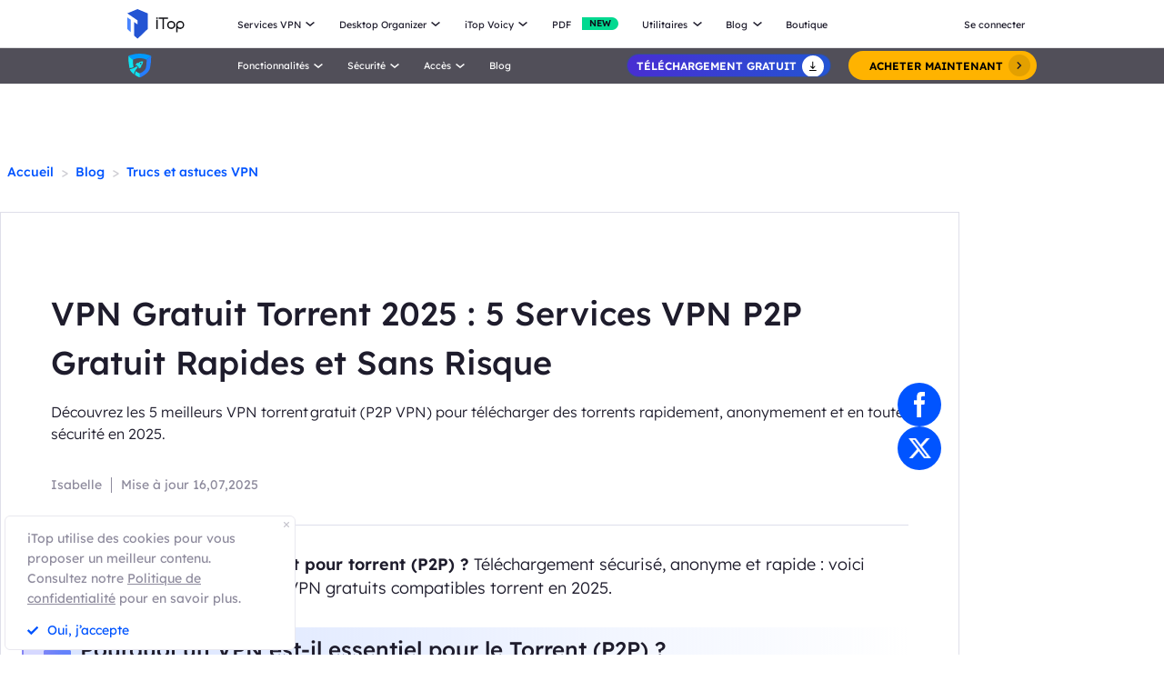

--- FILE ---
content_type: text/html; charset=UTF-8
request_url: https://fr.itopvpn.com/blog/vpn-torrent-et-p2p-1007?ref=fr_isr_nav&insur=frblog3047%3Fsort%3D28
body_size: 34145
content:
<!DOCTYPE html>
<html lang="fr">

<head>
    <meta charset="UTF-8">
    <meta http-equiv="X-UA-Compatible" content="IE=edge">
    <meta name=viewport content="width=device-width,initial-scale=1,minimum-scale=1,maximum-scale=1,user-scalable=no,viewport-fit=cover">
    <meta name="referrer" content="no-referrer" />
    <link rel="canonical" href="https://fr.itopvpn.com/blog/vpn-torrent-et-p2p-1007">
            <link rel="preconnect" href="https://fonts.googleapis.com">
    <link rel="preconnect" href="https://fonts.gstatic.com" crossorigin>
    <link rel="preconnect" href="https://fr.itopvpn.com/assets/js/bundle.min.js">
    <link rel="preconnect" href="https://fr.itopvpn.com/assets/js/common.min.js">
    <link href="https://fonts.googleapis.com/css2?family=League+Spartan:wght@400;500;600;700;800&display=swap" rel="stylesheet">
            <link href="https://fr.itopvpn.com/assets/css/global-rem.css?t=1769688930" rel="stylesheet">
        
    
    <script src="https://fr.itopvpn.com/assets/js/bundle.min.js"></script>
    <title>5 VPN P2P gratuit pour Torrent rapide et sécurisé en 2025</title>
    <meta name="description" content="Découvrez les 5 meilleurs VPN torrent gratuit (P2P VPN) pour télécharger des torrents rapidement, anonymement et en toute sécurité en 2025.">
<meta property="og:url" content="https://fr.itopvpn.com/blog/vpn-torrent-et-p2p-1007">
<meta property="og:type" content="article">
<meta property="og:title" content="5 VPN P2P gratuit pour Torrent rapide et sécurisé en 2025">
<meta property="og:description" content="Découvrez les 5 meilleurs VPN torrent gratuit (P2P VPN) pour télécharger des torrents rapidement, anonymement et en toute sécurité en 2025.">
<meta property="og:image" content="https://s3.amazonaws.com/www-itopvpn-com/blog/20210909/1631173491189881.jpg">
<meta property="og:locale" content="fr">
<meta property="article:published_time" content="2021-09-09T15:45:22+00:00">
<meta property="article:modified_time" content="2025-07-16T18:12:00+00:00">
<meta property="article:author" content="Isabelle">
<link href="https://fr.itopvpn.com/assets/css/blog-detail.css?t=1769688930" rel="stylesheet">
<link href="https://fr.itopvpn.com/assets/css/blog_update.css?t=1769688930" rel="stylesheet">
<link href="https://fr.itopvpn.com/assets/css/blog_detail_20240222.css?t=1769688930" rel="stylesheet">
<link href="https://fr.itopvpn.com/assets/css/global-rem.css?t=1769688930" rel="stylesheet">    <script>
        (function(i, s, o, g, r, a, m) {
            i['GoogleAnalyticsObject'] = r;
            i[r] = i[r] || function() {
                (i[r].q = i[r].q || []).push(arguments)
            }, i[r].l = 1 * new Date();
            a = s.createElement(o),
                m = s.getElementsByTagName(o)[0];
            a.async = 1;
            a.src = g;
            m.parentNode.insertBefore(a, m)
        })(window, document, 'script', '//www.google-analytics.com/analytics.js', 'ga');

        ga('create', 'UA-178108664-1', 'auto');
        ga('send', 'pageview');
        var paddle_tracking = '-ref:fr_isr_nav-insur:frblog3047?sort=28&lan=fr';
    </script>
    <!-- Google tag (gtag.js) -->
    <script async src="https://www.googletagmanager.com/gtag/js?id=G-5SN2H64MBC"></script>
    <script>
        window.dataLayer = window.dataLayer || [];

        function gtag() {
            dataLayer.push(arguments);
        }
        gtag('js', new Date());

        gtag('config', 'G-5SN2H64MBC');
    </script>

    <script src="https://fr.itopvpn.com/assets/js/common/base64-2.6.2.min.js"></script>
    <script src="https://fr.itopvpn.com/assets/js/common.min.js"></script>
    <script type="application/ld+json">
{
    "@context": "https://schema.org",
    "@graph": [
      {
        "@type": "BreadcrumbList",
        "@id": "https://fr.itopvpn.com/blog/vpn-torrent-et-p2p-1007#breadcrumb",
        "itemListElement": [
          {
            "@type": "ListItem",
            "position": 1,
            "name": "iTop VPN",
            "item": "https://fr.itopvpn.com/"
          },
          {
            "@type": "ListItem",
            "position": 2,
            "name": "Blog",
            "item": "https://fr.itopvpn.com/blog/"
          },
          {
            "@type": "ListItem",
            "position": 3,
            "name": "5 VPN P2P gratuit pour Torrent rapide et sécurisé en 2025",
            "item": "https://fr.itopvpn.com/blog/vpn-torrent-et-p2p-1007"
          }
        ]
      },
      {
        "@type": "Article",
        "@id": "https://fr.itopvpn.com/blog/vpn-torrent-et-p2p-1007#article",
        "headline": "5 VPN P2P gratuit pour Torrent rapide et sécurisé en 2025",
        "alternativeHeadline": "VPN Gratuit Torrent 2025 : 5 Services VPN P2P Gratuit Rapides et Sans Risque",
        "description": "Découvrez les 5 meilleurs VPN torrent gratuit (P2P VPN) pour télécharger des torrents rapidement, anonymement et en toute sécurité en 2025.",
                "articleSection": "Blog",
        "image": "https://s3.amazonaws.com/www-itopvpn-com/blog/20210909/1631173491189881.jpg",
        "author": {
          "@type": "Person",
          "name": "Isabelle",
          "url": "https://fr.itopvpn.com/blog/author/isabelle"
        },
        "publisher": {
          "@type": "Organization",
          "name": "iTop VPN",
          "logo": {
            "@type": "ImageObject",
            "url": "https://www.itopvpn.com/assets/images/common/itop_new_icon.svg"
          }
        },
        "datePublished": "2021-09-09T15:45:22+00:00",
        "dateModified": "2025-07-16T18:12:00+00:00",
                "mainEntityOfPage": {
          "@type": "WebPage",
          "@id": "https://fr.itopvpn.com/blog/vpn-torrent-et-p2p-1007"
        }
      },
      {
        "@type": "WebPage",
        "@id": "https://fr.itopvpn.com/blog/vpn-torrent-et-p2p-1007",
        "url": "https://fr.itopvpn.com/blog/vpn-torrent-et-p2p-1007",
        "name": "5 VPN P2P gratuit pour Torrent rapide et sécurisé en 2025",
        "description": "Découvrez les 5 meilleurs VPN torrent gratuit (P2P VPN) pour télécharger des torrents rapidement, anonymement et en toute sécurité en 2025.",
        "inLanguage": "fr",
        "breadcrumb": {
          "@id": "https://fr.itopvpn.com/blog/vpn-torrent-et-p2p-1007#breadcrumb"
        },
        "isPartOf": {
          "@type": "WebSite",
          "name": "iTop VPN",
          "url": "https://fr.itopvpn.com/"
        }
      },
      {
        "@type": "Organization",
        "name": "iTop VPN",
        "url": "https://fr.itopvpn.com/",
        "logo": {
          "@type": "ImageObject",
          "url": "https://www.itopvpn.com/assets/images/common/itop_new_icon.svg"
        },
        "sameAs": [
          "https://www.facebook.com/itopvpn",
          "https://x.com/ItopVpn"
        ]
      }
    ]
  }
  </script>    <style>
        @media (max-width: 768px) {
            .footer-mobile {
                padding-bottom: 3.5rem;
            }
        }
    </style>
    <style>
        body .button.button-new.button-link.btn-default.btn-yellow {
            border-radius: 9999px;
            line-height: 1.5 !important;
            display: flex !important;
            height: 56px;
        }

        body .button .btn-word {
            white-space: nowrap;
        }

        body .button.button-new .arrow-new {
            margin-left: 20px;
        }

        @media (max-width: 768px) {
            body .button.button-new.button-link.btn-default.btn-yellow {
                display: none !important;
            }

            .header-nav .nav-left .nav-menu .nav-list.login {
                right: 0;
            }

            .header-nav .nav-left .nav-menu .nav-list .nav-link>i.new {
                position: relative;
                right: 0;
                display: inline-flex;
                align-items: center;
                justify-content: center;
                top: 0;
                width: auto;
                height: 20px;
                background-image: none !important;
                transform: rotate(0deg) !important;
            }
        }
    </style>
    <style>
        .comm-tags {
            position: relative;
            z-index: 1;
            display: inline-flex;
            align-items: center;
            justify-content: center;
            vertical-align: middle;
            margin-top: -6px;
            padding: 1px 6px;
            font-size: 12px;
            line-height: 1;
            font-weight: 400;
            color: #fff;
            font-style: normal;
            border-radius: 9999px;
            text-align: center;
            font-family: "Lexend", sans-serif !important;
            border-width: 1px;
            border-style: solid;
        }

        .comm-tags>em {
            display: block;
            font: inherit;
            color: inherit;
            line-height: 1;
            font-style: normal;
            transform: scale(0.9);
        }

        .comm-tags.new {
            margin: 0 !important;
            margin-top: -6px !important;
            width: auto !important;
            height: auto !important;
            color: #24D430;
            vertical-align: middle !important;
            border-color: #24D430;
            background: #DFFFE1 !important;
        }

        .comm-tags.improved {
            color: #FF6103;
            border-color: #FF843A;
            background: #FFF7DF;
        }

        .header-nav.header-main .nav-left .nav-menu .nav-list.nav-utility .nav-item {
            display: flex;
            flex-wrap: wrap;
            flex-direction: row;
            width: 545px;
        }

        .header-nav .nav-left .nav-menu .nav-list.nav-utility .fb3 {
            width: 50%;
        }
    </style>

    <style>
    .nav_tag {
        display: inline-flex;
        align-items: center;
        justify-content: center;
        text-align: left;
        flex-shrink: 0;
        height: 16px;
        border-radius: 0 9999px 9999px 0;
        line-height: 1.2;
        font-size: 12px;
        padding: 1px 12px 0;
        padding-left: 6px;
        min-width: 44px;
        font-weight: 700;
        font-style: normal;
        color: #0e0c1a;
        background: #01d990;
    }

    .nav_tag.tag_hot {
        color: #fff;
        background-color: #ff334d;
    }

    .header-nav .nav-left .nav-menu .nav-list.nav-combination .nav-item {
        z-index: -9;
        opacity: 0;
        visibility: hidden;
        width: max-content;
        /* min-width: 716px; */
        padding: 20px 18px 35px;
        display: flex;
        column-gap: 40px;
        row-gap: 30px;
        flex-flow: column;
        flex-wrap: wrap;
        max-height: 300px;
        background: #fff;
    }

    .header-nav .nav-left .nav-menu .nav-list.nav-combination:hover .nav-item {
        opacity: 1;
        visibility: visible;
        z-index: 1
    }

    .header-nav .nav-left .nav-menu .nav-list.nav-combination:hover .nav-item li {
        z-index: 3
    }

    /* // .header-nav .nav-left .nav-menu .nav-list.nav-combination .nav-item::after {
    //     content: '';
    //     display: block;
    //     position: absolute;
    //     width: 1px;
    //     height: 78%;
    //     background-color: #e3e3ed;
    //     top: 11%;
    //     left: 48%
    // } */

    .header-nav .nav-left .nav-menu .nav-list.nav-combination .nav-item li {
        position: relative
    }

    .header-nav .nav-left .nav-menu .nav-list.nav-combination .nav-item li:hover .nav_text b,
    .header-nav .nav-left .nav-menu .nav-list.nav-combination .nav-item li:hover .nav_text p {
        color: #0054FF
    }

    .header-nav .nav-left .nav-menu .nav-list.nav-combination .nav-item li:hover .nav_text p {
        color: #8AB0FF;
    }

    .header-nav .nav-left .nav-menu .nav-list.nav-combination .nav-item li>a {
        display: flex;
        align-items: center;
        justify-content: flex-start;
        column-gap: 20px
    }

    .header-nav .nav-left .nav-menu .nav-list.nav-combination .nav-item li>a:hover .nav_text b,
    .header-nav .nav-left .nav-menu .nav-list.nav-combination .nav-item li>a:hover .nav_text p {
        color: #0054FF
    }

    .header-nav .nav-left .nav-menu .nav-list.nav-combination .nav-item li>a:hover .nav_text p {
        color: #8AB0FF
    }

    .header-nav .nav-left .nav-menu .nav-list.nav-combination .nav-item li .nav_pic {
        width: 40px;
        height: 40px;
        flex-shrink: 0
    }

    .header-nav .nav-left .nav-menu .nav-list.nav-combination .nav-item li .nav_pic>img {
        width: 100%;
        height: auto
    }

    .header-nav .nav-left .nav-menu .nav-list.nav-combination .nav-item li .nav_text b,
    .header-nav .nav-left .nav-menu .nav-list.nav-combination .nav-item li .nav_text p {
        color: #9794A4;
        font-size: 12px;
        line-height: 1.2;
        font-style: normal;
        font-weight: 400;
        max-width: 240px;
    }

    .header-nav .nav-left .nav-menu .nav-list.nav-combination .nav-item li .nav_text b {
        position: relative;
        display: flex;
        align-items: center;
        justify-content: flex-start;
        color: #0E0C1A;
        max-width: 100%;
        font-size: 16px;
        line-height: 1.2;
        font-weight: 500;
        column-gap: 8px;
        padding-bottom: 4px;
    }

    .header-nav .nav-left .nav-menu .nav-list.nav-combination .nav-item.nav-ied {
        min-width: 0;
        /* min-width: 316px */
    }

    .header-nav .nav-left .nav-menu .nav-list.nav-combination .nav-item.nav-ied::after {
        display: none
    }

    @media (max-width: 1200px) {
        .header-nav .nav-left .nav-menu .nav-list.nav-combination .nav-item {
            min-width: 300px;
            max-width: 300px;
            column-gap: 20px;
            row-gap: 30px;
            max-height: 400px;
            overflow: auto;
            flex-wrap: nowrap
        }

        .header-nav .nav-left .nav-menu .nav-list.nav-combination .nav-item::-webkit-scrollbar {
            width: 8px;
            height: 50px
        }

        .header-nav .nav-left .nav-menu .nav-list.nav-combination .nav-item::-webkit-scrollbar-track {
            background: #f1f1f1;
            width: 8px;
            height: 50px
        }

        .header-nav .nav-left .nav-menu .nav-list.nav-combination .nav-item::-webkit-scrollbar-thumb {
            background: #8AB0FF;
            width: 8px;
            height: 50px;
            border-radius: 9999px
        }

        .header-nav .nav-left .nav-menu .nav-list.nav-combination .nav-item::-webkit-scrollbar-thumb:hover {
            background: #79a3fe
        }

        .header-nav .nav-left .nav-menu .nav-list.nav-combinationation .nav-item::after {
            display: none
        }

        .header-nav .nav-left .nav-menu .nav-list.nav-combination .nav-item li {
            width: 100%
        }
    }

    @media (max-width: 768px) {
        .header-nav .nav-left .nav-menu .nav-list.nav-combination .nav-item li .nav_text p{
            max-width: 100%;
        } .header-nav .nav-left .nav-menu .nav-list.nav-combination .nav-item {
            min-width: 100%;
            max-width: 100%;
        }

        .header-nav .nav-left .nav-menu .nav-list.nav-combination .nav-item::after,
        .header-nav .nav-left .nav-menu .nav-list.nav-combination .nav-item::before {
            display: none
        }

        .header-nav .nav-left .nav-menu .nav-list.nav-combination .nav-item li>a {
            padding: 0 !important;
            column-gap: 10px
        }

        .header-nav .nav-left .nav-menu .nav-list.nav-combination.active {
            padding: 0px 16px 30px !important
        }

        .header-nav .nav-left .nav-menu .nav-list.nav-combination.active .nav-item {
            opacity: 1;
            visibility: visible;
            z-index: 9;
            height: auto !important;
            max-height: 100vh !important;
            background: transparent;
        }
    }
</style></head>

<body class="blogdetail-body scroll-header">
        <script src="https://fr.itopvpn.com/assets/js/mapplication.js"></script>


            <nav id="header" class="header-nav nav-bg header-main">
        <div class="header-wrapper">
            <div class="nav-left">
                <a class="nav-logo logo-itop" href="/?ref=fr_isr_nav&insur=frblog3047%3Fsort%3D28">
                    <img class="logo" src="https://fr.itopvpn.com/assets/images/common/itop_new_icon.svg" alt="">
                </a>
                <ul class="nav-menu">
                    <li class="nav-list nav-service">
                        <span class="fb2">Services VPN<i></i></span>
                        <div class="nav-item">
                            <div class="nav-item-list">
                                <a href="/vpn-for-pc?ref=fr_isr_nav&insur=frblog3047%3Fsort%3D28" class="fb3">
                                    <em>VPN Gratuit PC </em>
                                    <i class="hot">HOT</i>
                                    <p class="nav-item-desc">Accédez à des connexions globales avec un VPN gratuit et sécurisé.</p>
                                </a>
                                <a href="/vpn-windows?ref=fr_isr_nav&insur=frblog3047%3Fsort%3D28" class="fb3">
                                    <em>VPN pour Windows</em>
                                    <i class="hot">HOT</i>
                                    <p class="nav-item-desc">Le meilleur VPN gratuit pour Windows avec des fonctionnalités avancées.</p>
                                </a>
                                <a href="/vpn-mac?ref=fr_isr_nav&insur=frblog3047%3Fsort%3D28" class="fb3">
                                    <em>VPN pour Mac</em>
                                    <p class="nav-item-desc">Le meilleur VPN gratuit pour la sécurité et la confidentialité en ligne.</p>
                                </a>
                                <a href="/vpn-ios?ref=fr_isr_nav&insur=frblog3047%3Fsort%3D28" class="fb3">
                                    <em>VPN pour iOS</em>
                                    <p class="nav-item-desc">Un VPN gratuit et illimité pour protéger votre appareil.</p>
                                </a>
                                <a href="/vpn-android?ref=fr_isr_nav&insur=frblog3047%3Fsort%3D28" class="fb3">
                                    <em>VPN pour Android</em>
                                    <p class="nav-item-desc">VPN gratuit et rapide pour Android, pour améliorer votre expérience en ligne.</p>
                                </a>
                                <a href="/blog/vpn-gratuit-linux-7699?ref=fr_isr_nav&insur=frblog3047%3Fsort%3D28" class="fb3">
                                    <em>VPN pour Linux</em>
                                    <p class="nav-item-desc">VPN puissant pour des connexions sûres et stables.</p>
                                </a>
                                <a href="/blog/vpn-chrome-2362?ref=fr_isr_nav&insur=frblog3047%3Fsort%3D28" class="fb3">
                                    <em>VPN Gratuit Chrome</em>
                                    <p class="nav-item-desc">Extension VPN gratuite, rapide et sécurisée pour une navigation privée.</p>
                                </a>
                                <a href="/vpn-browser?ref=fr_isr_nav&insur=frblog3047%3Fsort%3D28" class="fb3">
                                    <em>Navigateur avec VPN</em>
                                    <p class="nav-item-desc">Le meilleur navigateur avec VPN garantit votre sécurité sur Internet.</p>
                                </a>
                            </div>
                            <div class="service-wrap">
                                <div class="vpn_nav_wrap">
                                    <h4>Télécharger VPN</h4>
                                    <p class="description">Explorez le monde numérique sans limites, protégé par la sécurité et la rapidité d’iTop VPN.</p>
                                    <div class="wrap_list_wrap">
                                        <div class="item country">
                                            <p class="list_name">Pourquoi iTop VPN</p>
                                            <a href="/what-is-vpn?ref=fr_isr_nav&insur=frblog3047%3Fsort%3D28" class="vpn_a">Qu’est-ce qu’un VPN</a>
                                            <a href="/free-vpn?ref=fr_isr_nav&insur=frblog3047%3Fsort%3D28" class="vpn_a">VPN Gratuit</a>
                                            <a href="/blog/vpn-sans-inscription-6476?ref=fr_isr_nav&insur=frblog3047%3Fsort%3D28" class="vpn_a">VPN sans inscription</a>
                                        </div>
                                         <div class="item servers">
                                            <p class="list_name"><a href="/vpn-servers?ref=fr_isr_nav&insur=frblog3047%3Fsort%3D28">3200+ serveurs VPN</a></p>
                                            <a href="/blog/vpn-belgique-3801?ref=fr_isr_nav&insur=frblog3047%3Fsort%3D28" class="vpn_a">VPN Belgique gratuit</a>
                                            <a href="/blog/italy-vpn-2481?ref=fr_isr_nav&insur=frblog3047%3Fsort%3D28" class="vpn_a">VPN Italie gratuit</a>
                                            <a href="/blog/vpn-turquie-887?ref=fr_isr_nav&insur=frblog3047%3Fsort%3D28" class="vpn_a">VPN Turquie</a>
                                            <a href="/blog/vpn-canada-3047?ref=fr_isr_nav&insur=frblog3047%3Fsort%3D28" class="vpn_a">VPN Canada</a>
                                            <a href="/blog/vpn-egypte-4042?ref=fr_isr_nav&insur=frblog3047%3Fsort%3D28" class="vpn_a">VPN Egypte</a>
                                        </div>
                                        <div class="item apps">
                                            <p class="list_name">Streaming et applications</p>
                                            <a href="/blog/vpn-twitter-740?ref=fr_isr_nav&insur=frblog3047%3Fsort%3D28" class="vpn_a">VPN pour Twitter</a>
                                            <a href="/blog/netflix-vpn-303?ref=fr_isr_nav&insur=frblog3047%3Fsort%3D28" class="vpn_a">VPN pour Netflix</a>
                                            <a href="/blog/pieces-tiktok-5140?ref=fr_isr_nav&insur=frblog3047%3Fsort%3D28" class="vpn_a">VPN pour TikTok</a>
                                            <a href="/blog/sites-torrent-7130?ref=fr_isr_nav&insur=frblog3047%3Fsort%3D28" class="vpn_a">VPN pour le torrent</a>
                                        </div>
                                        <div class="item games">
                                            <p class="list_name">VPN pour les jeux</p>
                                            <a href="/blog/vpn-warzone-283?ref=fr_isr_nav&insur=frblog3047%3Fsort%3D28" class="vpn_a">VPN pour Warzone</a>
                                            <a href="/blog/pubg-vpn-367?ref=fr_isr_nav&insur=frblog3047%3Fsort%3D28" class="vpn_a">VPN pour PUBG</a>
                                            <a href="/blog/minecraft-6741?ref=fr_isr_nav&insur=frblog3047%3Fsort%3D28" class="vpn_a">VPN pour Minecraft</a>
                                            <a href="/blog/vpn-csgo-6656?ref=fr_isr_nav&insur=frblog3047%3Fsort%3D28" class="vpn_a">VPN pour CS:GO</a>
                                        </div>
                                    </div>
                                </div>
                                <div class="service-list">
                                    <div class="service-item on" style="align-items: center;">
                                        <div class="_right">
                                            <div class="btn-box">
                                                <a class="button-combe button btn-not btn-primary btn-default button-new free-down upper" data-href="https://www.itopvpn.com/download?insur=frblog3047%3Fsort%3D28" data-vpn="vpn-windows" onclick="gotoThankyou($(this));gtag('event', 'fr_vpn_dl_mac_fr_header')">
                                                    <span class="btn-word">Téléchargement gatuit</span>
                                                    <span class="arrow-new">
                                                        <svg class="new-svg">
                                                            <use xlink:href="#home_download"></use>
                                                        </svg>
                                                    </span>
                                                    <svg class="new-svg">
                                                        <use xlink:href="#home_download"></use>
                                                    </svg>
                                                </a>
                                                <a class="button btn-not  btn-primary button-link btn-default button-new get-off btn-gold" href="/purchase?ref=itopvpn_pc&insur=frblog3047%3Fsort%3D28" onclick="gtag('event', 'fr_vpn_buyclick_mac_fr_header')">
                                                    <span class="combe-text">
                                                        ACHETER MAINTENANT
                                                    </span>
                                                    <span class="arrow-new">
                                                        <svg class="new-svg">
                                                            <use xlink:href="#itop_right"></use>
                                                        </svg>
                                                    </span>
                                                </a>
                                            </div>
                                        </div>
                                    </div>
                                    <div class="service-item win">
                                        <div class="_right">
                                            <div class="btn-box">
                                                <a class="button-combe button btn-not btn-primary btn-default button-new free-down upper" data-href="https://www.itopvpn.com/download?insur=frblog3047%3Fsort%3D28" data-vpn="vpn-windows" onclick="gotoThankyou($(this));gtag('event', 'fr_vpn_dl_mac_fr_header')">
                                                    <span class="btn-word">Téléchargement gatuit</span>
                                                    <span class="arrow-new">
                                                        <svg class="new-svg">
                                                            <use xlink:href="#home_download"></use>
                                                        </svg>
                                                    </span>
                                                    <svg class="new-svg">
                                                        <use xlink:href="#home_download"></use>
                                                    </svg>
                                                </a>
                                                <a class="button btn-not  btn-primary button-link btn-default button-new get-off btn-gold" href="/purchase?ref=itopvpn_win&insur=frblog3047%3Fsort%3D28" onclick="gtag('event', 'fr_vpn_buyclick_mac_fr_header')">
                                                    <span class="combe-text">
                                                        ACHETER MAINTENANT
                                                    </span>
                                                    <span class="arrow-new">
                                                        <svg class="new-svg">
                                                            <use xlink:href="#itop_right"></use>
                                                        </svg>
                                                    </span>
                                                </a>
                                            </div>
                                        </div>
                                    </div>
                                    <div class="service-item mac">
                                        <div class="_right">
                                            <div class="btn-box">
                                                <a class="button-combe button btn-not btn-primary btn-default button-new free-down upper" data-href="https://www.itopvpn.com/downloadmac?insur=frblog3047%3Fsort%3D28" data-vpn="vpn-mac" onclick="gotoThankyou($(this));gtag('event', 'fr_vpn_dl_mac_fr_header')">
                                                    <span class="btn-word">Téléchargement gatuit</span>
                                                    <span class="arrow-new">
                                                        <svg class="new-svg">
                                                            <use xlink:href="#home_download"></use>
                                                        </svg>
                                                    </span>
                                                    <svg class="new-svg">
                                                        <use xlink:href="#home_download"></use>
                                                    </svg>
                                                </a>
                                                <a class="button btn-not  btn-primary button-link btn-default button-new get-off btn-gold" href="/purchase?ref=itopvpn_mac&insur=frblog3047%3Fsort%3D28" onclick="gtag('event', 'fr_vpn_buyclick_mac_fr_header')">
                                                    <span class="combe-text">
                                                        ACHETER MAINTENANT
                                                    </span>
                                                    <span class="arrow-new">
                                                        <svg class="new-svg">
                                                            <use xlink:href="#itop_right"></use>
                                                        </svg>
                                                    </span>
                                                </a>
                                            </div>
                                        </div>
                                    </div>
                                    <div class="service-item ios">
                                        <div class="_right">
                                            <div class="btn-box">
                                                <a class="button-combe button btn-not btn-primary btn-default button-new free-down upper" href="https://goto.itopvpn.com/downloadcenter?product=fr-itopios&c=frblog3047%3Fsort%3D28" onclick="gtag('event', 'fr_vpn_dl_mac_fr_header')">
                                                    <span class="btn-word">Téléchargement gatuit</span>
                                                    <span class="arrow-new">
                                                        <svg class="new-svg">
                                                            <use xlink:href="#home_download"></use>
                                                        </svg>
                                                    </span>
                                                    <svg class="new-svg">
                                                        <use xlink:href="#home_download"></use>
                                                    </svg>
                                                </a>
                                                <a class="button btn-not  btn-primary button-link btn-default button-new get-off btn-gold" href="/purchase?ref=itopvpn_ios&insur=frblog3047%3Fsort%3D28" onclick="gtag('event', 'fr_vpn_buyclick_mac_fr_header')">
                                                    <span class="combe-text">
                                                        ACHETER MAINTENANT
                                                    </span>
                                                    <span class="arrow-new">
                                                        <svg class="new-svg">
                                                            <use xlink:href="#itop_right"></use>
                                                        </svg>
                                                    </span>
                                                </a>
                                            </div>
                                        </div>
                                    </div>
                                    <div class="service-item adr">
                                        <div class="_right">
                                            <div class="btn-box">
                                                <a class="button-combe button btn-not btn-primary btn-default button-new free-down upper" href="https://www.itopvpn.com/downloadapk?lan=fr&insur=frblog3047%3Fsort%3D28&c=frblog1007" onclick="gtag('event', 'fr_vpn_dl_mac_fr_header')">
                                                    <span class="btn-word">Téléchargement gatuit</span>
                                                    <span class="arrow-new">
                                                        <svg class="new-svg">
                                                            <use xlink:href="#home_download"></use>
                                                        </svg>
                                                    </span>
                                                    <svg class="new-svg">
                                                        <use xlink:href="#home_download"></use>
                                                    </svg>
                                                </a>
                                                <a class="button btn-not  btn-primary button-link btn-default button-new get-off btn-gold" href="/purchase?ref=itopvpn_adr&insur=frblog3047%3Fsort%3D28" onclick="gtag('event', 'fr_vpn_buyclick_mac_fr_header')">
                                                    <span class="combe-text">
                                                        ACHETER MAINTENANT
                                                    </span>
                                                    <span class="arrow-new">
                                                        <svg class="new-svg">
                                                            <use xlink:href="#itop_right"></use>
                                                        </svg>
                                                    </span>
                                                </a>
                                            </div>
                                        </div>
                                    </div>
                                    <div class="service-item linus">
                                        <div class="_right">
                                            <div class="btn-box">
                                                <a class="button-combe button btn-not btn-primary btn-default button-new free-down upper" href="https://www.itopvpn.com/download?insur=frblog3047%3Fsort%3D28" onclick="gtag('event', 'fr_vpn_dl_mac_fr_header')">
                                                    <span class="btn-word">
                                                        Téléchargement gatuit
                                                    </span>
                                                    <span class="arrow-new">
                                                        <svg class="new-svg">
                                                            <use xlink:href="#home_download"></use>
                                                        </svg>
                                                    </span>
                                                    <svg class="new-svg">
                                                        <use xlink:href="#home_download"></use>
                                                    </svg>
                                                </a>
                                                <a class="button btn-not  btn-primary button-link btn-default button-new get-off btn-gold" href="/purchase?ref=fr_blog7699&insur=frblog3047%3Fsort%3D28" onclick="gtag('event', 'fr_vpn_buyclick_mac_fr_header')">
                                                    <span class="combe-text">
                                                        ACHETER MAINTENANT
                                                    </span>
                                                    <span class="arrow-new">
                                                        <svg class="new-svg">
                                                            <use xlink:href="#itop_right"></use>
                                                        </svg>
                                                    </span>
                                                </a>
                                            </div>
                                        </div>
                                    </div>
                                    <div class="service-item chrom">
                                        <div class="_right">
                                            <div class="btn-box">
                                                <a class="button-combe button btn-not btn-primary btn-default button-new free-down upper" data-href="https://chromewebstore.google.com/detail/itop-vpn/apgjgibgkdfemblclkifgndfhkcbmfjl?referrer=utm_source%3D&insur=frblog3047%3Fsort%3D28&lang=fr" data-vpn="vpn-mac" onclick="gotoThankyou($(this));gtag('event', 'fr_vpn_dl_mac_fr_header')">
                                                    <span class="btn-word">Téléchargement gatuit</span>
                                                    <span class="arrow-new">
                                                        <svg class="new-svg">
                                                            <use xlink:href="#home_download"></use>
                                                        </svg>
                                                    </span>
                                                    <svg class="new-svg">
                                                        <use xlink:href="#home_download"></use>
                                                    </svg>
                                                </a>
                                                <a class="button btn-not  btn-primary button-link btn-default button-new get-off btn-gold" href="/purchase?ref=fr_blog2362&insur=frblog3047%3Fsort%3D28" onclick="gtag('event', 'fr_vpn_buyclick_mac_fr_header')">
                                                    <span class="combe-text">
                                                        ACHETER MAINTENANT
                                                    </span>
                                                    <span class="arrow-new">
                                                        <svg class="new-svg">
                                                            <use xlink:href="#itop_right"></use>
                                                        </svg>
                                                    </span>
                                                </a>
                                            </div>
                                        </div>
                                    </div>
                                    <div class="service-item browser">
                                        <div class="_right">
                                            <div class="btn-box">
                                                <a class="button-combe button btn-not btn-primary btn-default button-new free-down upper" href="https://www.itopvpn.com/downloadbrowser?insur=frblog3047%3Fsort%3D28" onclick="gtag('event', 'fr_ipb_dl_mac_fr_header')">
                                                    <span class="btn-word">
                                                        Téléchargement gatuit
                                                    </span>
                                                    <span class="arrow-new">
                                                        <svg class="new-svg">
                                                            <use xlink:href="#home_download"></use>
                                                        </svg>
                                                    </span>
                                                    <svg class="new-svg">
                                                        <use xlink:href="#home_download"></use>
                                                    </svg>
                                                </a>
                                                <a class="button btn-not  btn-primary button-link btn-default button-new get-off btn-gold" href="/browser/purchase?ref=ipb_navi&insur=frblog3047%3Fsort%3D28" onclick="gtag('event', 'fr_ipb_buyclick_mac_fr_header')">
                                                    <span class="combe-text">
                                                        ACHETER MAINTENANT
                                                    </span>
                                                    <span class="arrow-new">
                                                        <svg class="new-svg">
                                                            <use xlink:href="#itop_right"></use>
                                                        </svg>
                                                    </span>
                                                </a>
                                            </div>
                                        </div>
                                    </div>
                                    <div class="service-item firefox"  style="display: none;">
                                        <div class="_right">
                                            <div class="btn-box">
                                                <a class="button-combe button btn-not btn-primary btn-default button-new free-down upper" data-href="" data-vpn="vpn-mac" onclick="gotoThankyou($(this));gtag('event', 'fr_vpn_dl_mac_fr_header')">
                                                    <span class="btn-word">Téléchargement gatuit</span>
                                                    <span class="arrow-new">
                                                        <svg class="new-svg">
                                                            <use xlink:href="#home_download"></use>
                                                        </svg>
                                                    </span>
                                                    <svg class="new-svg">
                                                        <use xlink:href="#home_download"></use>
                                                    </svg>
                                                </a>
                                                <a class="button btn-not  btn-primary button-link btn-default button-new get-off btn-gold" href="/purchase?ref=itopvpn_firefox&insur=frblog3047%3Fsort%3D28" onclick="gtag('event', 'fr_vpn_buyclick_mac_fr_header')">
                                                    <span class="combe-text">
                                                        ACHETER MAINTENANT
                                                    </span>
                                                    <span class="arrow-new">
                                                        <svg class="new-svg">
                                                            <use xlink:href="#itop_right"></use>
                                                        </svg>
                                                    </span>
                                                </a>
                                            </div>
                                        </div>
                                    </div>
                                </div>
                            </div>
                        </div>
                    </li>
                    <li class="nav-list nav-ied nav-combination">
                        <span class="fb2">Desktop Organizer<i></i></span>
                        <ul class="nav-item">
                            <li>
                                <a href="/itop-easy-desktop?ref=fr_isr_nav&insur=frblog3047%3Fsort%3D28" class="fb3">
                                    <div class="nav_pic">
                                        <img src="https://fr.itopvpn.com/assets/images/header/logo_ied.png" width="40" height="40" alt="iTop Easy Desktop ">
                                    </div>
                                    <div class="nav_text">
                                        <b>iTop Easy Desktop  <i class="nav_tag tag_hot">HOT</i></b>
                                        <p>Organiseur de bureau gratuit avec fond d’écran personnalisé.</p>
                                    </div>
                                </a>
                            </li>
                        </ul>
                    </li>
                    <li class="nav-list nav-voicy nav-combination">
                        <span class="fb2">iTop Voicy<i></i></span>
                        <ul class="nav-item">
                            <li>
                                <a href="/itop-voicy?ref=fr_isr_nav&insur=frblog3047%3Fsort%3D28" class="fb3">
                                    <div class="nav_pic">
                                        <img src="https://fr.itopvpn.com/assets/images/header/logo_voicy.png" width="40" height="40" alt="iTop Voicy">
                                    </div>
                                    <div class="nav_text">
                                        <b>iTop Voicy <i class="nav_tag tag_new">Nouveau</i></b>
                                        <p>Modificateur de voix IA en temps réel pour PC</p>
                                    </div>
                                </a>
                            </li>
                        </ul>
                    </li>
                    <li class="nav-list nav-list-link pdf-list">
                        <a href="/pdf?ref=fr_isr_nav&insur=frblog3047%3Fsort%3D28" class="fb2 nav-link" onclick="ga('send', 'event', 'itopbuyclick-mac_fr', 'click', 'navigation');">
                            <em>PDF</em>
                            <i class="new">NEW</i>
                        </a>
                    </li>
                    <li class="nav-list nav-utility">
                        <span class="fb2">
                            Utilitaires <i></i>
                        </span>
                        <div class="nav-item">
                            <a href="/itop-easy-desktop?ref=fr_isr_nav&insur=frblog3047%3Fsort%3D28" class="fb3" style="display: none;">
                                <em>iTop Easy Desktop</em>
                                <i class="new">NEW</i>
                            </a>
                           
                            <a href="/screen-recorder?ref=fr_isr_nav&insur=frblog3047%3Fsort%3D28" class="fb3">
                                <em>iTop Screen Recorder</em>
                                <i class="hot">HOT</i>
                            </a>
                              <a href="/ai-math-solver?ref=fr_isr_nav&insur=frblog3047%3Fsort%3D28" class="fb3">
                                <em>iTop AI Math Solver</em>
                                <i class="new">NEW</i>
                            </a>
                            <a href="/data-recovery-software?ref=fr_isr_nav&insur=frblog3047%3Fsort%3D28" class="fb3">
                                <em>iTop Data Recovery</em>
                                <i class="hot">HOT</i>
                            </a>
                             <a href="/dualsafe-password-manager?ref=fr_isr_nav&insur=frblog3047%3Fsort%3D28" class="fb3">
                                <em>Dualsafe Password Manager</em>
                                <i class="new">NEW</i>
                            </a>
                            <a href="/screenshot?ref=fr_isr_nav&insur=frblog3047%3Fsort%3D28" class="fb3">
                                <em>iTop Screenshot</em>
                            </a>
                           
                             <a href="/top-data-protector?ref=fr_isr_nav&insur=frblog3047%3Fsort%3D28" class="fb3">
                                <em>Top Data Protector</em>
                            </a>
                        </div>
                    </li>
                    <li class="nav-list nav-blog">
                        <span class="fb2">
                            Blog <i></i>
                        </span>
                        <div class="nav-item">
                            <a href="/blog?ref=fr_isr_nav&insur=frblog3047%3Fsort%3D28" class="fb3">
                                <em>VPN pour Windows</em>
                            </a>
                            <a href="/blog?ref=fr_isr_nav&insur=frblog3047%3Fsort%3D28" class="fb3">
                                <em>Trucs et Astuces VPN</em>
                            </a>
                            <a href="/recorder-tips?ref=fr_isr_nav&insur=frblog3047%3Fsort%3D28" class="fb3">
                                <em>Enregistrer son écran</em>
                            </a>
                            <a href="/desktop-tips?ref=fr_isr_nav&insur=frblog3047%3Fsort%3D28" class="fb3">
                                <em>Astuces Bureau</em>
                            </a>
                            <a href="/blog?ref=fr_isr_nav&insur=frblog3047%3Fsort%3D28&sort=167" class="fb3">
                                <em>Récupération des données</em>
                            </a>
                            <a href="/pdf-tips?ref=fr_isr_nav&insur=frblog3047%3Fsort%3D28" class="fb3">
                                <em>Astuces PDF</em>
                            </a>
                        </div>
                    </li>
                    <li class="nav-list nav-list-link store-nav">
                        <a href="/store?ref=fr_isr_nav&insur=frblog3047%3Fsort%3D28" class="fb2 nav-link" onclick="ga('send', 'event', 'itopbuyclick-mac_fr', 'click', 'navlaunch');">
                            Boutique
                        </a>
                    </li>
                    <li class="nav-list login nav-sale-icon">
                        <a href="/login?ref=fr_isr_nav&insur=frblog3047%3Fsort%3D28"
                            class="fb2 nav-login nav-link"
                            data-in="Se connecter"
                            data-in-link="/login?ref=fr_isr_nav&insur=frblog3047%3Fsort%3D28"
                            data-acount="Mon compte"
                            data-acount-link="/user-account?ref=fr_isr_nav&insur=frblog3047%3Fsort%3D28"
                            data-out="Déconnexion"
                            onclick="ga('send', 'event', 'loginclick-mac_fr', 'click', 'navigation');"
                            data-in-ga="ga('send', 'event', 'loginclick-mac_fr', 'click', 'navigation');gtag('event', 'fr_itop_loginclick_mac_fr_navi');"
                            data-acount-ga="ga('send', 'event', 'myaccountclick-mac_fr', 'click', 'navigation');gtag('event', 'fr_itop_myaccount_mac_fr_navi');"
                            data-out-ga="ga('send', 'event', 'signoutclick-mac_fr', 'click', 'navigation');gtag('event', 'fr_itop_signout_mac_fr_navi');">
                            Se connecter
                        </a>
                    </li>
                </ul>
                <div class="mobile-close">
                    <span class="claseIcon"></span>
                </div>
            </div>
            <div class="mobile-nav">
                <span class="navIcon"></span>
            </div>
            <div class="mobile-bg"></div>
        </div>
    </nav>
    <script>
        $("#header").hover(function() {
            $(".logo").addClass("logo-move")
            $(".logo-text-it").addClass("logo-text-it-move")
            $(".logo-text-best").addClass("logo-text-best-move")
        },function() {
            $(".logo").removeClass("logo-move")
            $(".logo-text-it").removeClass("logo-text-it-move")
            $(".logo-text-best").removeClass("logo-text-best-move")
        })

        $('#header .nav-service .nav-item').hover(function() {
            $('#header .service-list .service-item .btn-box > a').addClass('hover');
        }, function() {
            $('#header .service-list .service-item .btn-box > a').removeClass('hover');
        })

         $('#header .nav-service .nav-item .nav-item-list a').hover(function() {
            var idx = $(this).index();
            $('#header .service-list .service-item').removeClass('on');
            $('#header .service-list .service-item').eq(idx).addClass('on');
        })

        $('#header .nav-service .nav-item > a').hover(function() {
            var idx = $(this).index();
            $('#header .service-list .service-item').removeClass('on');
            $('#header .service-list .service-item').eq(idx).addClass('on');
        })

        $(document).ready(function () {
            $(".logo").removeClass("logo-move")
            $(".logo-text-it").removeClass("logo-text-it-move")
            $(".logo-text-best").removeClass("logo-text-best-move")
        });

        function setCookieEnPopHide(name) {
            var totime = date.getTime() + 24 * 60 * 60 * 1000;
            MApp(2.2).cookie.set(name, totime);
        }
        var date = new Date();
        if(!MApp(2.2).cookie.get("xmasicon") || (MApp(2.2).cookie.get("xmasicon") &&
        (MApp(2.2).cookie.get("xmasicon") < date.getTime()))) {
            ga('send', 'event', 'itopshow-mac_fr', 'display', 'xmasnavigation-store');
        }
        else {
            $(".xmas-right-logo").remove();
        }
        function closeXmas() {
            setCookieEnPopHide("xmasicon");
            $(".xmas-right-logo").remove();
        }
    </script>
    <style>
    .header-nav.header-product.header-vpn .nav-left .nav-menu .nav-list:first-child .nav-item {
        width: 220px;
    } 
</style>
<nav class="header-nav nav-bg header-product header-vpn">
    <div class="header-wrapper">
        <div class="nav-left">
            <a class="nav-logo" href="/?ref=fr_isr_nav&insur=frblog3047%3Fsort%3D28">
                <img class="logo" src="https://fr.itopvpn.com/assets/images/header/logo.svg" alt="">
            </a>
            <ul class="nav-menu">
                <li class="nav-list spec_vpn">
                    <span class="fb2">Fonctionnalités<i></i></span>
                    <div class="nav-item">
                        <a href="/what-is-my-ip?ref=fr_isr_nav&insur=frblog3047%3Fsort%3D28" class="fb3">
                            <em>Quel est mon IP</em>
                        </a>
                        <a href="/hide-my-ip?ref=fr_isr_nav&insur=frblog3047%3Fsort%3D28" class="fb3">
                            <em>Cacher mon IP</em>
                        </a>
                        <a href="/free-vpn-vs-paid-vpn?ref=fr_isr_nav&insur=frblog3047%3Fsort%3D28" class="fb3">
                            <em>VPN Gratuit vs VPN Payant</em>
                        </a>
                    </div>
                <li class="nav-list">
                    <span class="fb2">Sécurité<i></i></span>
                    <div class="nav-item">
                        <a href="/network-solution?ref=fr_isr_nav&insur=frblog3047%3Fsort%3D28" class="fb3">
                            <em>Solutions réseau</em>
                        </a>
                        <a href="/kill-switch?ref=fr_isr_nav&insur=frblog3047%3Fsort%3D28" class="fb3">
                            <em>Kill Switch</em>
                        </a>
                    </div>
                </li>
                <li class="nav-list">
                    <span class="fb2">Accès<i></i></span>
                    <div class="nav-item">
                        <a href="/unblock-websites?ref=fr_isr_nav&insur=frblog3047%3Fsort%3D28" class="fb3">
                            <em>Débloquer le site web</em>
                        </a>
                        <a href="/free-streaming?ref=fr_isr_nav&insur=frblog3047%3Fsort%3D28" class="fb3">
                            <em>Streaming gratuit</em>
                        </a>
                    </div>
                </li>
                <li class="nav-list nav-list-link">
                    <a href="/blog?ref=fr_isr_nav&insur=frblog3047%3Fsort%3D28" class="fb2 nav-link">
                        Blog                    </a>
                </li>
            </ul>
            <div class="mobile-close">
                <span class="claseIcon"></span>
            </div>
        </div>
        <div class="nav-right">
            <a class="button-combe button btn-not btn-primary btn-default button-new upper" data-href="https://www.itopvpn.com/downloadmac?insur=frblog3047%3Fsort%3D28" onclick="gotoThankyou($(this));ga('send', 'event', 'itopdl-en-mac_fr', 'download', 'navigation');gtag('event', 'fr_vpn_dl_mac_fr_navi');">
                <span class="btn-word">
                    Téléchargement gratuit                </span>
                <span class="arrow-new">
                    <svg class="new-svg">
                        <use xlink:href="#itop_download"></use>
                    </svg>
                </span>
                <svg class="new-svg">
                    <use xlink:href="#itop_download"></use>
                </svg>
            </a>
            <a class="button btn-not  btn-primary button-link btn-default button-new btn-gold btn-dark" href="/purchase?ref=itopvpn_nav&insur=frblog3047%3Fsort%3D28" onclick="ga('send', 'event', 'iconclick-store-mac_fr', 'click', 'navigation');gtag('event', 'fr_vpn_buyclick_mac_fr_navi');">
                <span class="btn-word">
                    ACHETER MAINTENANT                </span>
                <span class="arrow-new">
                    <svg class="new-svg">
                        <use xlink:href="#itop_right"></use>
                    </svg>
                </span>
            </a>
        </div>
        <div class="mobile-nav">
            <span class="navIcon"></span>
        </div>
        <div class="mobile-bg"></div>
    </div>
</nav>
<script>
    $(function() {
        var pageName = getPageName(),
            downloadUrl = 'https://www.itopvpn.com/downloadmac?insur=frblog3047%3Fsort%3D28'
        if (pageName == 'vpn-windows') {
            downloadUrl = 'https://www.itopvpn.com/download?insur=frblog3047%3Fsort%3D28'
        } else if (pageName == 'vpn-mac') {
            downloadUrl = 'https://www.itopvpn.com/downloadmac?insur=frblog3047%3Fsort%3D28'
        } else if (pageName == 'vpn-ios') {
            downloadUrl = 'https://goto.itopvpn.com/downloadcenter?product=fr-itopios&c=frblog3047%3Fsort%3D28'
        } else if (pageName == 'vpn-android') {
            downloadUrl = 'https://www.itopvpn.com/downloadapk?lan=fr&insur=frblog3047%3Fsort%3D28&c=frblog1007'
        }
        $('.header-vpn .nav-right .button-combe').attr('data-href', downloadUrl);

        if ($("body").hasClass("blogdetail-body")) {
            $('.button-link').attr({
                'href': '/purchase?insur=frblog3047%3Fsort%3D28&ref=fr_isr_nav'
            })
            // $('.button-combe').attr({
            //     'href': 'https://www.itopvpn.com/downloadmac?insur=frblog3047%3Fsort%3D28',
            //     'data-href': ''
            // })
        }
    })
</script><div class="itop-ad mobile_page itop-ad-product on">
    <div class="ad-box">
        <ul class="ad-left">
            <a href="/?ref=fr_isr_nav&insur=frblog3047%3Fsort%3D28" onclick="ga('send', 'event', 'iconclick-home-mac_fr', 'click', 'nav-vpn');">
                <div class="icon">
                    <img src="https://fr.itopvpn.com/assets/images/common/home.png" alt="" srcset="">
                </div>
                <div class="text">Accueil</div>
            </a>
            <a href="javascript:void(0);" onclick="handleGotoFeature();ga('send', 'event', 'iconclick-feature-mac_fr', 'click', 'nav-vpn');">
                <div class="icon">
                    <img src="https://fr.itopvpn.com/assets/images/common/feature.png" alt="" srcset="">
                </div>
                <div class="text">Caractéristique </div>
            </a>
        </ul>
        <a href="/purchase?ref=fr_isr_nav&insur=frblog3047%3Fsort%3D28" onclick="ga('send', 'event', 'iconclick-store-mac_fr', 'click', 'nav-vpn');gtag('event', 'fr_vpn_buyclick_mac_fr_navi');" class="ad-right">
            85% OFF        </a>
    </div>
</div>
<script>
    if ($("body").hasClass("blogbody")) {
        $('.ad-right').attr({
            'href': '/purchase?ref=fr_isr_nav&insur=frbloghp'
        })
    }
    if ($("body").hasClass("blogdetail-body")) {
        $('.ad-right').attr({
            'href': '/purchase?insur=frblog3047%3Fsort%3D28&ref=fr_isr_nav'
        })
    }
</script><link href="https://fr.itopvpn.com/assets/images/2025vpnblog/newstyle.css" rel="stylesheet">
<style>
    .search-tag {
        font-size: 14px;
        line-height: 24px;
        font-weight: 400;
        background: #30deb4;
        padding: 2px 8px;
        position: absolute;
        top: 12px;
        left: 0;
    }

    .side-banner-desc {
        line-height: 1.2;
        margin-bottom: 5px;
    }
</style>
<style>
    /* .nav-tis .contents,
    .side-banner,
    .article-box>.contents {
        display: none !important;
        pointer-events: none !important;
    } */

    .blog-detail:not([data-product="idr"]) .article-cnt .article-box .left-menu-arrow {
        display: none !important;
    }

    .blog-detail:not([data-product="idr"]) .article-cnt .article-box .contents {
        margin: 0;
        padding: 0;
        position: relative;
        top: 0 !important;
        left: 0 !important;
        right: auto !important;
        z-index: 1;
        max-width: none;
        max-height: none;
        opacity: 1 !important;
        visibility: visible !important;
        transform: translateY(0px) !important;
    }

    .blog-detail .article-cnt .article-box .contents dl .list>a {
        font-size: 16px;
    }


    .blog-detail .article-cnt .article-box .contents dl .list ul li > a {
        font-size: 14px !important;
    }

    .side-banner {
        display: none !important;
        pointer-events: none !important;
    }

    .blog-detail,
    #articleCnt {
        --sw: 60px !important;
    }
</style>
<style>
    .blog-detail .article-cnt .article-box .banner.banner3 .d_btn .button-combe,
    .blog-detail .article-cnt .article-box .banner.banner5 .d_btn .button-combe {
        width: 262px;
    }
</style>

<div class="blog-detail" data-id="1007" data-product="itop" style=" --sw: 250px;">
    
    <div class="nav flex-box w-p">
                    <a href="/">Accueil</a>>

                    <a href="/blog">Blog</a>>

                    <a href="/blog?sort=23">Trucs et astuces VPN</a>

            </div>
    <div id="articleCnt" class="article-cnt w-p" style=" --sw: 250px;">
        <h1 class="article-title">VPN Gratuit Torrent 2025 : 5 Services VPN P2P Gratuit Rapides et Sans Risque</h1>
        <p class="article-description">
            Découvrez les 5 meilleurs VPN torrent gratuit (P2P VPN) pour télécharger des torrents rapidement, anonymement et en toute sécurité en 2025.        </p>
        <p class="article-authors">
                            <a href="/blog/author/isabelle" target="_blank">Isabelle</a>
                        <span class="_split"></span>
            <span>Mise à jour <time datetime="16,07,2025">16,07,2025</time></span>
            <span class="_split" data-type="reading-time" style="display: none;"></span>
            <span class="reading-time" data-type="reading-time" data-time="0" style="display: none;">
                Lisez l'intégralité de l'article en 0 minutes
            </span>
        </p>

        <div class="article-share"></div>
        <!-- 2024.02.22 strat=====================-->
        <script>
            function openWindow(type, windowName) {
                let currentUrl = encodeURIComponent("https://fr.itopvpn.com/blog/vpn-torrent-et-p2p-1007");
                let currentTitle = encodeURIComponent("5 VPN P2P gratuit pour Torrent rapide et sécurisé en 2025");
                if (type == 1) {
                    url = "https://twitter.com/intent/tweet?url=" + currentUrl + "&text=" + currentTitle + "&via=ItopVpn";
                } else if (type == 2) {
                    url = "https://www.facebook.com/sharer/sharer.php?u=" + currentUrl + '&quote=' + currentTitle;
                } else if (type == 3) {
                    url = "http://www.linkedin.com/shareArticle?mini=true&url=" + currentUrl + '&title=' + currentTitle + '&source=' + currentUrl;
                }
                if (window.open(url, windowName, 'toolbar=yes,location=yes,status=yes,menubar=yes,scrollbars=yes')) {
                    window.open(url, windowName, 'toolbar=yes,location=yes,status=yes,menubar=yes,scrollbars=yes');
                } else {
                    window.open(url, windowName);
                }
            }
        </script>
                    <div id="social-position" class="social-left" style="visibility: visible; left: 300px;">
                <div class="media-icons">
                    <a class="share-icon facebook" onclick="openWindow(2, '_blank');" title="Partagez cet article sur Facebook" target="_blank" rel="noopener noreferrer">
                        <span class="sr-only">Share in Facebook</span>
                    </a>
                    <a class="share-icon twitter" onclick="openWindow(1, '_blank');" title="Partagez cet article sur X" target="_blank" rel="noopener noreferrer">
                        <span class="sr-only">Share in Twitter</span>
                    </a>
                    <!-- <a class="share-icon facebook" href="https://www.facebook.com/sharer/sharer.php?u=https://fr.itopvpn.com/blog/vpn-torrent-et-p2p-1007&quote=5 VPN P2P gratuit pour Torrent rapide et sécurisé en 2025" title="Partagez cet article sur Facebook" target="_blank" rel="noopener noreferrer">
                        <span class="sr-only">Share in Facebook</span>
                    </a>
                    <a class="share-icon twitter" href="https://twitter.com/intent/tweet?url=https://fr.itopvpn.com/blog/vpn-torrent-et-p2p-1007&text=5 VPN P2P gratuit pour Torrent rapide et sécurisé en 2025&via=ItopVpn" title="Partagez cet article sur X" target="_blank" rel="noopener noreferrer">
                        <span class="sr-only">Share in Twitter</span>
                    </a> -->
                    <a style="display: none;" class="share-icon whatsapp" href="http://" title="" target="_blank" rel="noopener noreferrer">
                        <span class="sr-only">Share in Whatsapp</span>
                    </a>
                </div>
            </div>
                <!-- 2024.02.22 end=====================-->

        <div class="article-box">
            
<p><b>Vous cherchez un <strong>VPN gratuit pour torrent (P2P)</strong> ?</b> Téléchargement sécurisé, anonyme et rapide : voici notre sélection des 5 meilleurs VPN gratuits compatibles torrent en 2025.</p>
<div class="nav-tis"><h2 class="head-type-02">Pourquoi un VPN est-il essentiel pour le Torrent (P2P) ?</h2></div>
<p>Le peer-to-peer (P2P) est un protocole de réseau qui permet aux utilisateurs d'ordinateurs de rechercher et de télécharger des fichiers volumineux de manière très efficace. Le Torrent est la forme la plus populaire de partage de fichiers P2P. Lorsque vous avez besoin de télécharger des fichiers à l'aide d'un logiciel de gestion de torrent via le réseau BitTorrent de manière rapide et sécurisée, un VPN qui prend en charge la structure du réseau P2P et le torrenting vous sera d'un grand secours. Un <b>VPN P2P gratuit</b> vous aide à :</p>
<ul class=" list-paddingleft-2" style="list-style-type: disc;">
<li><p>Masquer votre IP aux autres utilisateurs et aux autorités</p></li>
<li><p>Contourner les restrictions géographiques</p></li>
<li><p>Protéger vos données contre les fuites et les malwares</p></li>
</ul>
<p style="text-align: justify;"><img src="https://s3.amazonaws.com/www-itopvpn-com/blog/20210909/1631173491189881.jpg" title="P2P.jpg" alt="vpn-p2p.jpg" class="box-shadow-img" width="697" height="384" border="0" vspace="0" style="width: 697px; height: 384px;"></p>
<p>Cependant, tous les VPN ne prennent pas en charge les torrents et le réseau P2P, notamment les VPN gratuits. Nous passons en revue la plupart des <a href="https://fr.itopvpn.com/blog/classement-vpn-4407" target="_blank" title="classement vpn">services VPN</a> sur le marché et rassemblons 5 fournisseurs de <b>VPN torrent pour P2P gratuit</b> dans cet article. Lisez ci-dessous pour savoir comment le logiciel P2P VPN gratuit vous aide à télécharger et à partager des fichiers rapidement et en toute sécurité.</p>
<div class="contents"><dl>
<dt>Sommaire</dt>
<dd class="list"><a data-id="1">Est-ce qu'un VPN torrent est sûr quand on fait du torrent ?</a></dd>
<dd class="list">
<a onclick="if(this.className.indexOf('hide') == -1) {this.classList.add('hide');this.nextSibling.setAttribute('style','display:none')} else {this.classList.remove('hide');this.nextSibling.removeAttribute('style')} " class="hide">Liste des services VPN gratuit P2P<i class="_icon"></i></a><ul class=" list-paddingleft-2" style="display:none">
<li><a data-id="2">1. iTop VPN - Meilleur VPN gratuit pour torrent</a></li>
<li><a data-id="3">2. Windscribe</a></li>
<li><a data-id="4">3. Hide.me</a></li>
<li><a data-id="5">4. TunnelBear</a></li>
<li><a data-id="6">5. Speedify</a></li>
</ul>
</dd>
<dd class="list"><a data-id="7">FAQs sur VPN peer to peer</a></dd>
</dl></div>
<div class="nav-tis">
<h2></h2>
<div class="nav-tis"><h2 class="head-type-02">Est-ce qu'un VPN P2P est sûr quand on fait du torrent ?</h2></div>Oui, c'est sûr si vous utilisez un VPN sécurisé. Un serveur P2P signifie que vous êtes autorisé à établir des connexions P2P et que toutes les connexions sont cryptées et protégées par les fonctions normales de confidentialité et de sécurité des VPN. À l'inverse, un fournisseur de services VPN qui n'offre pas de connexion P2P sécurisée ni de politique de confidentialité stricte peut vous exposer à un risque élevé de fuite de données et de problèmes juridiques.</div>
<p style="text-align: justify;"><strong style="color: rgb(0, 112, 192); font-size: 18px;">Un VPN P2P protège votre vie privée pour le torrent de trois façons :</strong></p>
<ol class=" list-paddingleft-2" style="list-style-type: decimal;">
<li><p style="text-align: justify;">Un VPN sécurisé crypte votre trafic web de BitTorrent et empêche votre fournisseur d'accès local de savoir que vous faites du torrent.</p></li>
<li><p style="text-align: justify;">Tous les fichiers BitTorrent téléchargés sont également cryptés par le VPN. Par conséquent, votre FAI local ne peut pas identifier ce que vous torrentez.</p></li>
<li><p style="text-align: justify;">Un VPN sécurisé pour le P2P vous protège lorsque vous accédez à des torrents en cachant votre adresse IP à la fois du FAI local et des cybercriminels.</p></li>
</ol>
<div class="nav-tis">
<p style="text-align: justify; text-wrap-mode: wrap;"><br></p>
<p style="text-align: justify; text-wrap-mode: wrap;"></p>
<h3><span style="text-align: left;">Un bon VPN gratuit compatible torrent peut être fiable s’il propose :</span></h3>
<p></p>
<ul class=" list-paddingleft-2" style="list-style-type: disc;">
<li><p>Un chiffrement sécurisé (AES-256)</p></li>
<li><p>Une politique stricte de non-enregistrement</p></li>
<li><p>Des serveurs optimisés pour le P2P</p></li>
<li><p>Un Kill Switch pour couper la connexion en cas de panne du VPN<span style="text-align: justify;">.</span></p></li>
</ul>
<h2>Notre sélection des meilleurs VPN P2P gratuits en 2025<br>
</h2>
</div>
<p style="text-align: justify;">Les fichiers de torrent contiennent souvent des virus ou des contenus protégés par des droits d'auteur, notamment des films, des jeux, de la musique, des contacts et des logiciels. Par conséquent, il est très crucial d'utiliser un <a href="https://fr.itopvpn.com/blog/adresse-zone-telechargement-4443" target="_blank" title="adresse zone telechargement">VPN P2P sécurisé</a>. Les services gratuits de VPN pour P2P listés dans cet article ont tous des technologies de confidentialité et de sécurité exceptionnelles, mais nous allons nous concentrer davantage sur son support pour le réseau P2P.</p>
<h3 class="own-b">1. iTop VPN - Le meilleur VPN gratuit pour Torrent rapide<a id="2" name="2" href="#2"></a>
</h3>
<p><a href="https://fr.itopvpn.com/" target="_blank" textvalue="iTop VPN,"></a></p>
<p></p>
<h3>Pourquoi choisir iTop VPN ?</h3>
<p></p>
<p><a href="https://fr.itopvpn.com/" target="_blank" textvalue="iTop VPN,">iTop VPN,</a> ce service VPN nouvellement monté fournit un accès privé et sécurisé à Internet et peut débloquer le contenu mondial restreint par les régions ou les gouvernements. Il prend en charge le protocole de réseau P2P et offre une version gratuite du VPN pour P2P avec un grand nombre de serveurs favorables au P2P. </p>
<ul class=" list-paddingleft-2" style="list-style-type: disc;">
<li><p style="text-align: justify;">Sécurité : Cryptage AES-256 + Double VPN.</p></li>
<li><p style="text-align: justify;">+3200 serveurs dans 59 pays<br></p></li>
<li><p style="text-align: justify;">Plateformes de torrent prises en charge : <a href="https://fr.itopvpn.com/blog/telecharger-utorent-3558" target="_blank" title="telecharger utorent">uTorrent</a>, BitTorrent, Bitport.io, Vuze, Deluge, qBittorrent.</p></li>
<li><p style="text-align: justify;">Compatibilité P2P : Windows, iOS, MacOS, Android </p></li>
<li><p style="text-align: justify;">Kill switch, ad blocker, split tunneling, dark web monitoring</p></li>
<li>
<p style="text-align: justify;">Version gratuite disponible sans carte bancaire</p>
<p style="text-align: justify;"><strong style="color: rgb(0, 112, 192);"></strong></p>
<p style="text-align: justify;"><strong style="color: rgb(0, 112, 192);"></strong></p>
</li>
</ul>
<div class="banner-container">
<div class="banner banner3 flex-box">
    <div class="left pc">
        <img src="https://fr.itopvpn.com/assets/images/itop-blog/mac-box.png" alt="">
        <p>Téléchargements 8,000,000</p>
    </div>
    <div class="left mob">
        <img src="https://fr.itopvpn.com/assets/images/itop-blog/mac-box.png" alt="">
        <p>Téléchargements 8,000,000</p>
    </div>
    <div class="right home-down">
        <dl>
            <dt><b>Caractéristiques principales d‘iTop VPN gratuit:</b></dt>
            <dd>
                <ul>
                    <li>VPN sécurisé pour Windows, Mac, iOS, Android</li>
                    <li>Plus de 3200 serveurs VPN dans plus de 100 pays</li>
                    <li>IP dédiées aux Etats-Unis, au Royaume-Uni, en Allemagne et au Canada</li>
                    <li>Blocage des publicités, tunneling fractionné, kill switch</li>
                    <li>Double VPN et surveillance du dark web</li>
                </ul>
                <div class="d_btn pc">
                    <a href="/purchase?ref=frblog1007&amp;insur=frblog3047%3Fsort%3D28" onclick="gtag('event', 'fr_vpn_buyclick_mac_fr_blog_1007_bfea');" class="button-link pc-link-5-homepage btn-gold">
                        <span class="combe-text fb2">S'abonner à iTop VPN</span>
                        <svg class="arrow-right">
                            <use xlink:href="#arrow-right"></use>
                        </svg>
                    </a>
                    <div class="btn-wins-box">
                        <a href="https://www.itopvpn.com/download?insur=frblog3047%3Fsort%3D28" onclick="gtag('event', 'fr_vpn_dl_mac_fr_blog_1007_bfea')" class="button button-combe pc-down-4-homepage-down btn-primary btn-not">
                            <svg class="arrow-icon">
                                <use xlink:href="#microsoft-windows"></use>
                            </svg>
                            <span class="fb2 combe-text">
                                Téléchargement gratuit                                <span>Pour win 7 ou plus</span>
                            </span>
                            <svg class="arrow-winds">
                                <use xlink:href="#md-download"></use>
                            </svg>
                        </a>
                        <div class="security flex-center">
                            <div>
                                <img src="https://fr.itopvpn.com/assets/images/itop-blog/icon-security.svg" alt="">
                            </div>
                            <div>Téléchargement sécurisé</div>
                        </div>
                    </div>
                </div>
                <div class="m_btn mob">
                    <a href="/purchase?ref=frblog1007&amp;insur=frblog3047%3Fsort%3D28" onclick="gtag('event', 'fr_vpn_buyclick_mac_fr_blog_1007_bfea');" class="buy">S'abonner à iTop VPN</a>
                    <a href="https://www.itopvpn.com/downloadmac?insur=frblog3047%3Fsort%3D28" onclick="gtag('event', 'fr_vpn_dl_mac_fr_blog_1007_bfea')" class="free">
                        Téléchargement gratuit                    </a>
                </div>
            </dd>
        </dl>
    </div>
</div>
</div>
<p><br></p>
<ul class=" list-paddingleft-2" style="list-style-type: disc;">
<li><p style="text-align: justify;"><strong style="color: rgb(0, 112, 192);">Autres avantages d'iTop VPN :</strong></p></li>
<li><p style="text-align: justify;">Prise en charge du Torrent</p></li>
<li><p style="text-align: justify;">Politique de non-enregistrement</p></li>
<li><p style="text-align: justify;">Kill switch disponible</p></li>
<li><p style="text-align: justify;">Prise en charge du tunnels séparés</p></li>
<li><p style="text-align: justify;">Bloqueur de publicité intégré</p></li>
<li><p style="text-align: justify;">Maximum 5 connexions d'appareils</p></li>
<li><p style="text-align: justify;">VPN spécialisé pour les jeux, le géo-blocage, les sites web, etc.</p></li>
</ul>
<p style="text-align: justify;"></p>
<h3><span style="font-size: 18px;"><strong>Comment utiliser iTop VPN pour faire du torrent en toute sécurité ?</strong></span></h3>
<p></p>
<p style="text-align: justify;">Voici un guide étape par étape sur la façon de faire du torrent avec un VPN P2P gratuit :</p>
<p style="text-align: justify;">Étape 1 : Téléchargez et installez iTop VPN sur votre PC Windows (ou tout autre appareil qu'il supporte).</p>

<div class="blog-btn-tl">
    <div class="d_btn pc">
        <div class="">
            <a class="button button-combe  btn-primary" href="https://www.itopvpn.com/downloadmac?insur=frblog3047%3Fsort%3D28" onclick="gtag('event', 'fr_vpn_dl_mac_fr_blog_1007_bstep')">
                <span class="fb2 noIcon">Téléchargement gratuit</span>
                <svg class="arrow-winds">
                    <use xlink:href="#md-download"></use>
                </svg>
            </a>
            <div class="equipment gray equipment_buy">
                <div class="icon-box">
                    <a class="winds-box" href="https://www.itopvpn.com/download?insur=frblog3047%3Fsort%3D28" onclick="gtag('event', 'fr_vpn_dl_pc_blog_1007_bstep')">
                        <svg class="arrow-icon winds">
                            <use xlink:href="#wins"></use>
                        </svg>
                    </a>
                    <a class="mac-box" href="https://www.itopvpn.com/downloadmac?insur=frblog3047%3Fsort%3D28" onclick="gtag('event', 'fr_vpn_dl_mac_blog_1007_bstep')">
                        <svg class="arrow-icon mac">
                            <use xlink:href="#mac"></use>
                        </svg>
                    </a>
                    
                    <a class="android-box" href="https://www.itopvpn.com/downloadapk?lan=fr&amp;insur=frblog3047%3Fsort%3D28" onclick="gtag('event', 'fr_vpn_dl_adr_blog_1007_bstep')">
                        <svg class="arrow-icon android">
                            <use xlink:href="#android"></use>
                        </svg>
                    </a>
                    <a href="https://goto.itopvpn.com/downloadcenter?product=fr-itopios&amp;c=frblog3047%3Fsort%3D28" onclick="gtag('event', 'fr_vpn_dl_ios_blog_1007_bstep')">
                        <svg class="arrow-icon apple">
                            <use xlink:href="#apple"></use>
                        </svg>
                    </a>
                </div>
            </div>
        </div>
        <a class="button-link  btn-gold" href="/purchase?insur=frblog3047%3Fsort%3D28&amp;ref=fr_isr_nav" onclick="gtag('event', 'fr_vpn_buyclick_mac_fr_blog_1007_bstep')">
            <span class="combe-text fb2">Acheter maintenant</span>
            <svg class="arrow-right">
                <use xlink:href="#arrow-right"></use>
            </svg>
        </a>

    </div>
    <div class="m_btn mob">
        <a href="https://www.itopvpn.com/downloadmac?insur=frblog3047%3Fsort%3D28" onclick="gtag('event', 'fr_vpn_dl_mac_fr_blog_1007_bstep')" class="free">Téléchargement gratuit</a>
        <a href="/purchase?insur=frblog3047%3Fsort%3D28&amp;ref=fr_isr_nav" onclick="gtag('event', 'fr_vpn_buyclick_mac_fr_blog_1007_bstep')" class="buy">Acheter maintenant</a>
    </div>
</div>
<div class="end_tag"><hr></div>
<p style="text-align: justify;">Étape 2 : Téléchargez un client torrent comme BitTorrent ou uTorrent.</p>
<p style="text-align: justify;">Étape 3 : Sélectionnez un serveur dans la liste et connectez-vous à un serveur VPN à proximité.</p>
<p style="text-align: justify;"><img src="https://s3.amazonaws.com/www-itopvpn-com/blog/20241206/1733472044901354.jpeg" title="serveur de téléchargement" alt="serveur de téléchargement" class="box-shadow-img"></p>
<p style="text-align: justify;">Étape 4 : Cliquez sur le bouton Connecter pour commencer à utiliser le trafic P2P.</p>
<p style="text-align: justify;">Étape 5 : Ouvrez un fichier torrent avec votre client torrent.</p>
<p style="text-align: justify;"><img src="https://s3.amazonaws.com/www-itopvpn-com/blog/20210909/1631174041223996.jpg" title="Ouvrez un fichier" alt="vpn-torrent.jpg" class="box-shadow-img" width="700" height="458" border="0" vspace="0" style="width: 700px; height: 458px;"></p>
<p style="text-align: justify;">Étape 6 : Quittez votre client torrent après la fin du torrent avant de vous déconnecter de votre VPN.</p>
<h3 class="own-b">2. Windscribe - VPN P2P gratuit avec 10 Go/mois<a id="3" name="3" href="#3"></a>
</h3>
<p style="text-align: justify;">Windscribe est un VPN P2P entièrement gratuit qui autorise le trafic P2P et le torrent. Il crypte votre activité de navigation, bloque les publicités et débloque les contenus de divertissement pour les utilisateurs. Cependant, il offre des données limitées chaque mois et ne dispose que de serveurs P2P dans 10 pays.</p>
<p style="text-align: justify;">Vitesse P2P : La vitesse du serveur est moyenne, mais elle est suffisante pour le partage régulier de fichiers et le streaming.</p>
<p style="text-align: justify;"><img src="https://s3.amazonaws.com/www-itopvpn-com/blog/20210909/1631174084515679.jpg" title="Windscribe" alt="windscribe.jpg" class="box-shadow-img" width="700" height="511" border="0" vspace="0" style="width: 700px; height: 511px;"></p>
<ul class=" list-paddingleft-2" style="list-style-type: disc;">
<li><p style="text-align: justify;">Sécurité : Il utilise le cryptage moderne AES 256 bits pour crypter tout votre trafic Web ainsi qu'une protection contre les fuites DNS et le masquage IP.</p></li>
<li><p style="text-align: justify;">Plateformes de torrent prises en charge : uTorrent, BitTorrent, Bitport.io, Vuze, Deluge, qBittorrent.</p></li>
<li><p style="text-align: justify;">Compatibilité P2P : Windows, macOS, Linux, iOS, Android, Windows Mobile, Chrome, Firefox, Opera et routeurs.</p></li>
<li><p style="text-align: justify;">Pays des serveurs favorables au P2P : 10</p></li>
</ul>
<p style="text-align: justify;"><span style="color: rgb(0, 112, 192);"><strong>Autres caractéristiques de Windscribe :</strong></span></p>
<ul class=" list-paddingleft-2" style="list-style-type: disc;">
<li><p style="text-align: justify;">10 Go de données gratuites par mois avec un email fourni.</p></li>
<li><p style="text-align: justify;">Prise en charge du torrent.</p></li>
<li><p style="text-align: justify;">Bloqueur de publicité intégré</p></li>
<li><p style="text-align: justify;">Politique de non-log.</p></li>
</ul>
<h3 class="own-b">3. Hide.me -VPN P2P simple avec 2 Go gratuits/mois<a id="4" name="4" href="#4"></a>
</h3>
<p style="text-align: justify;">Hide.me est un excellent VPN pour le service P2P gratuit qui peut garantir une solution de navigation web sans logs, simple et sécurisée. Il offre 2 Go de données gratuites chaque mois.</p>
<p style="text-align: justify;"><img src="https://s3.amazonaws.com/www-itopvpn-com/blog/20210909/1631174122227331.jpg" title="Hide.me" alt="hide-me.jpg" class="box-shadow-img" width="300" height="290" border="0" vspace="0" style="width: 300px; height: 290px;"></p>
<ul class=" list-paddingleft-2" style="list-style-type: disc;">
<li><p style="text-align: justify;">Vitesse P2P : La vitesse est acceptable pour le torrent ordinaire.</p></li>
<li><p style="text-align: justify;">Sécurité : Il utilise le cryptage moderne AES 256 bits et une protection supplémentaire contre les fuites IP et les fuites DNS.</p></li>
<li><p style="text-align: justify;">Plateformes de torrent prises en charge : uTorrent, BitTorrent, Bitport.io, Vuze, Deluge, qBittorrent.</p></li>
<li><p style="text-align: justify;">Compatibilité P2P : Windows, Android, iOS, macOS, Amazon Fire TV, Linux, routeurs, chrome et Firefox.</p></li>
<li><p style="text-align: justify;">Pays des serveurs P2P-friendly : 5</p></li>
</ul>
<p style="text-align: justify;"><span style="color: rgb(0, 112, 192);"><strong>Autres avantages de Hide.me :</strong></span></p>
<ul class=" list-paddingleft-2" style="list-style-type: disc;">
<li><p style="text-align: justify;">Prise en charge du torrent</p></li>
<li><p style="text-align: justify;">Connexion à 10 appareils maximum</p></li>
<li><p style="text-align: justify;">Prise en charge du tunnels séparés</p></li>
<li><p style="text-align: justify;">Kill switch disponible</p></li>
</ul>
<h3 class="own-b">4. TunnelBear - VPN convivial pour torrent occasionnel<a id="5" name="5" href="#5"></a>
</h3>
<p style="text-align: justify;">TunnelBear est un outil VPN simple et direct à utiliser mais complet en termes de fonctionnalités. Il peut vous aider à rester anonyme et à sécuriser vos informations personnelles. Ce VPN pour P2P offre un plan gratuit de 500Mo par mois.</p>
<p style="text-align: justify;"><img src="https://s3.amazonaws.com/www-itopvpn-com/blog/20210909/1631174157774132.jpg" title="TunnelBear" alt="tunnelbear.jpg" class="box-shadow-img" width="545" height="322" border="0" vspace="0" style="width: 545px; height: 322px;"></p>
<ul class=" list-paddingleft-2" style="list-style-type: disc;">
<li><p style="text-align: justify;">Vitesse P2P : La vitesse moyenne est suffisante pour le torrent de petits fichiers comme les photos et les documents.</p></li>
<li><p style="text-align: justify;">Sécurité : TunnelBear utilise un cryptage AES 256 bits ainsi que SHA-256 pour l'authentification afin d'obtenir une sécurité élevée.</p></li>
<li><p style="text-align: justify;">Plateformes de torrent prises en charge : uTorrent, BitTorrent, Bitport.io, Vuze, Deluge, qBittorrent.</p></li>
<li><p style="text-align: justify;">Compatibilité P2P : Android, Windows, macOS, iOS, Chrome, Firefox et Opera.</p></li>
<li><p style="text-align: justify;">Pays où les serveurs sont compatibles avec le P2P : 22</p></li>
</ul>
<p style="text-align: justify;"><span style="color: rgb(0, 112, 192);"><strong>Autres avantages de TunnelBear :</strong></span></p>
<ul class=" list-paddingleft-2" style="list-style-type: disc;">
<li><p style="text-align: justify;">Prise en charge du torrent</p></li>
<li><p style="text-align: justify;">Configuration très intuitive et conviviale</p></li>
<li><p style="text-align: justify;">Kill switch (appelé VigilantBear) disponible</p></li>
<li><p style="text-align: justify;">Maximum 5 connexions d'appareils</p></li>
</ul>
<h3 class="own-b">5. Speedify - Pour un torrent rapide via channel bonding<a id="6" name="6" href="#6"></a>
</h3>
<p style="text-align: justify;">Speedify est un VPN qui peut vous aider à profiter d'un streaming en direct, d'appels vidéo, de jeux et de navigation web plus stables et sécurisés. Ce VPN pour P2P gratuit offre 2 Go de données par mois.</p>
<p style="text-align: justify;"><img src="https://s3.amazonaws.com/www-itopvpn-com/blog/20210909/1631174192932057.jpg" title="Speedify" alt="speedify.jpg" class="box-shadow-img" width="700" height="436" border="0" vspace="0" style="width: 700px; height: 436px;"></p>
<ul class=" list-paddingleft-2" style="list-style-type: disc;">
<li><p style="text-align: justify;">Vitesse P2P : c'est l'un des fournisseurs de VPN les plus rapides parmi les VPN gratuits grâce à sa technologie de channel bonding.</p></li>
<li><p style="text-align: justify;">Sécurité : Il utilise un cryptage GCM 128 pour assurer la sécurité de votre activité en ligne et de votre identité.</p></li>
<li><p style="text-align: justify;">Plateformes de torrent prises en charge : uTorrent, BitTorrent, Bitport.io, Vuze, Deluge, qBittorrent.</p></li>
<li><p style="text-align: justify;">Compatibilité P2P : Android, Windows, macOS, iOS</p></li>
<li><p style="text-align: justify;">Pays des serveurs adaptés au P2P : 35</p></li>
</ul>
<p style="text-align: justify;"><span style="color: rgb(0, 112, 192);"><strong>Autres fonctionnalités de Speedify :</strong></span></p>
<ul class=" list-paddingleft-2" style="list-style-type: disc;">
<li><p style="text-align: justify;">Prise en charge du torrent</p></li>
<li><p style="text-align: justify;">Serveurs dédiés</p></li>
<li><p style="text-align: justify;">Maximum 5 connexions d'appareils</p></li>
<li><p style="text-align: justify;">Priorité automatique des flux</p></li>
</ul>
<p style="text-align: justify;">Les services gratuits de VPN pour P2P mentionnés ont des limites sur les données ou les emplacements des serveurs. Si ces inconvénients ne vous dérangent pas, ils peuvent en fait fournir la sécurité et la vitesse de haut niveau dont vous avez besoin pour le torrent.</p>
<div class="nav-tis">
<h2></h2>
<div class="nav-tis"><h2 class="head-type-02">FAQs sur les VPN P2P</h2></div>
<h3><span style="color: rgb(0, 112, 192);"><strong><span style="font-size: 18px;">Qu'est-ce qu'un P2P VPN?</span></strong></span></h3>
</div>
<p style="text-align: justify;">Un VPN P2P (Peer-to-Peer) (Virtual Private Network) est une application ou une extension qui protège votre activité liée au torrent avec un support unique pour le protocole de réseau P2P. Il possède tous les avantages d'un logiciel VPN, notamment le cryptage, la sécurité et la confidentialité. En outre, un VPN compatible P2P permet une vitesse rapide pour le téléchargement et le partage de fichiers.</p>
<p style="text-align: justify;"></p>
<h3><span style="color: rgb(0, 112, 192);"><strong><span style="color: rgb(0, 112, 192); font-size: 18px;">Est-il illégal d'utiliser un service de torrent ?</span></strong></span></h3>
<p style="text-align: justify;">Le torrent en lui-même est légal car il s'agit de l'acte de télécharger et d'envoyer des fichiers par le biais d'un logiciel et d'un réseau de torrent. La légitimité dépend du contenu que vous torrentez. Si vous torrentez des fichiers associés au piratage, protégés par des droits d'auteur ou sanctionnés par le gouvernement, vous risquez d'être confronté à de graves problèmes de la part des forces de l'ordre et des entreprises si vous êtes surveillé et identifié. Cependant, les gens font du torrent pour des usages légitimes également, comme le partage de matériel libre de droits.</p>
<p style="text-align: justify;"></p>
<h3><span style="color: rgb(0, 112, 192);"><strong><span style="color: rgb(0, 112, 192); font-size: 18px;">Pourquoi ai-je besoin d'un VPN pour le torrent ?</span></strong></span></h3>
<p style="text-align: justify;">Les VPN sont bénéfiques pour tous les utilisateurs d'Internet, mais si vous êtes un torrenter fréquent, il est recommandé d'en utiliser un. Un VPN qui autorise le trafic P2P facilite le partage de fichiers lors du torrent de deux manières :</p>
<ul class=" list-paddingleft-2" style="list-style-type: disc;">
<li><p style="text-align: justify;">Le protocole Internet P2P est très efficace pour le partage de fichiers, donc un VPN P2P peut augmenter votre vitesse lorsque vous faites du torrent.</p></li>
<li><p style="text-align: justify;">Les fournisseurs de VPN P2P sécurisés peuvent crypter vos fichiers de torrent et montrer à votre FAI l'emplacement du serveur VPN au lieu de votre véritable adresse IP et de votre protocole Internet. Ainsi, personne ne sait ce que vous téléchargez et où vous vous trouvez réellement.</p></li>
</ul>
<div class="nav-tis">
<h2></h2>
<div class="nav-tis"><h2 class="head-type-02">Conclusion</h2></div>
<span style="font-family:Calibri">V</span>ous pourrez trouver un service VPN gratuit pour le P2P qui correspond le mieux à vos besoins après avoir lu cet article. Si vous faites fréquemment du torrent, il est recommandé d'utiliser iTop VPN, le VPN gratuit pour le P2P, pour augmenter la vitesse et la sécurité du chargement, du téléchargement et du partage de fichiers.<a href="https://www.itopvpn.com/download?insur=frblog" target="_blank"> Essayez dès maintenant</a> ce meilleur VPN gratuit pour Windows.</div>
<p> </p>

<div class="banner banner2 flex-box">
    <div class="left home-down">
        <dl>
            <dt>
                <h2>iTop VPN - VPN gratuit pour Windows et Mobile</h2>
            </dt>
            <dd>
                <ul>
                    <li>Accès gratuit à l'Internet à la vitesse de l'éclair</li>
                    <li>Connectez jusqu'à 8 appareils simultanément</li>
                    <li>Sécurité assurée par un cryptage de premier ordre et des informations sans décalage.</li>
                </ul>
            </dd>
        </dl>
    </div>
    <div class="right pc">
<img src="https://fr.itopvpn.com/assets/images/itop-blog/score.svg" alt="">
        <div class="d_btn pc">
            <a href="/purchase?ref=frblog1007&amp;insur=frblog3047%3Fsort%3D28" onclick="gtag('event', 'fr_vpn_buyclick_mac_fr_blog_1007_bfast');" class="button-link pc-link-5-homepage btn-gold">
                <span class="combe-text fb2">S'abonner à iTop VPN</span>
                <svg class="arrow-right">
                    <use xlink:href="#arrow-right"></use>
                </svg>
            </a>
            <a class="button button-combe  btn-primary" href="https://www.itopvpn.com/downloadmac?insur=frblog3047%3Fsort%3D28" onclick="gtag('event', 'fr_vpn_dl_mac_fr_blog_1007_bfast')">
                <span class="fb2 noIcon">Téléchargement gratuit</span>
                <svg class="arrow-winds">
                    <use xlink:href="#md-download"></use>
                </svg>
            </a>
        </div>
        <div class="equipment gray equipment_banner2">
            <div class="icon-box">
                <a class="winds-box" href="https://www.itopvpn.com/download?insur=frblog3047%3Fsort%3D28" onclick="gtag('event', 'fr_vpn_dl_pc_blog_1007_bfast')">
                    <svg class="arrow-icon winds">
                        <use xlink:href="#wins"></use>
                    </svg>
                </a>
                <a class="mac-box" href="https://www.itopvpn.com/downloadmac?insur=frblog3047%3Fsort%3D28" onclick="gtag('event', 'fr_vpn_dl_mac_blog_1007_bfast')">
                    <svg class="arrow-icon mac">
                        <use xlink:href="#mac"></use>
                    </svg>
                </a>
                
                <a class="android-box" href="https://www.itopvpn.com/downloadapk?lan=fr&amp;insur=frblog3047%3Fsort%3D28" onclick="gtag('event', 'fr_vpn_dl_adr_blog_1007_bfast')">
                    <svg class="arrow-icon android">
                        <use xlink:href="#android"></use>
                    </svg>
                </a>
                <a href="https://goto.itopvpn.com/downloadcenter?product=fr-itopios&amp;c=frblog3047%3Fsort%3D28" onclick="gtag('event', 'fr_vpn_dl_ios_blog_1007_bfast')">
                    <svg class="arrow-icon apple">
                        <use xlink:href="#apple"></use>
                    </svg>
                </a>
            </div>
        </div>
    </div>
    <div class="right">
        <dl>
            <dd>
                <div class="m_btn mob">
                    <a href="https://www.itopvpn.com/downloadmac?insur=frblog3047%3Fsort%3D28" onclick="gtag('event', 'fr_vpn_dl_mac_fr_blog_1007_bfast')" class="free">Téléchargement gratuit</a>
                    <a href="/purchase?insur=frblog3047%3Fsort%3D28&amp;ref=fr_isr_nav" onclick="gtag('event', 'fr_vpn_buyclick_mac_fr_blog_1007_bfast')" class="buy">S'abonner à iTop VPN</a>
                </div>
            </dd>
        </dl>
    </div>
</div>
<div class="end_tag"><hr></div>
<p><br></p>
        </div>
    </div>

    <!-- 2024.02.22 strat=====================-->
            <div class="share-like-section td-container">
            <div class="share-like-wrapper">
                <div class="share-like-left">
                    <p class="share-like-title">Avez-vous apprécié cet article ?</p>
                    <p class="share-like-desc">Liker cet article. ou partager votre avis</p>
                </div>
                <div class="post-icons-container">
                    <div class="share-post td-post-claps">
                        <i class="share-post-icon claps-icon article-like">
                            <svg width="21.068" height="20.037">
                                <g transform="translate(0 -27.832)">
                                    <path d="M262.813,35.45H257c.529-2.775,1.586-6.21-.661-7.267-2.378-1.057-2.51.4-2.775,2.775-.264,2.51-3.964,5.153-3.964,5.153V47.738h12.552c1.718-.793,2.775-7.8,3.3-10.306S262.813,35.45,262.813,35.45Z" transform="translate(-244.447 0)" />
                                    <path d="M0,428.8H3.7v11.759H0Z" transform="translate(0 -392.69)" />
                                </g>
                            </svg>
                        </i>
                        <span class="claps-count">0</span>
                    </div>
                    <div class="share-post td-post-comments">
                        <i class="share-post-icon td-icon-comments">
                            <svg width="22.044" height="20.037">
                                <path d="M19.3,44.032H2.755A2.758,2.758,0,0,0,0,46.787V57.824a2.758,2.758,0,0,0,2.755,2.755H8.165l2.857,3.49,2.85-3.49h5.416a2.758,2.758,0,0,0,2.755-2.755V46.787A2.748,2.748,0,0,0,19.3,44.032ZM5.046,53.7a1.33,1.33,0,1,1,1.33-1.33,1.331,1.331,0,0,1-1.33,1.33Zm5.991,0a1.33,1.33,0,1,1,1.33-1.33,1.331,1.331,0,0,1-1.33,1.33Zm5.991,0a1.33,1.33,0,1,1,1.33-1.33,1.331,1.331,0,0,1-1.33,1.33Zm0,0" transform="translate(0 -44.032)" fill="#272636" />
                            </svg>
                        </i>
                        <span class="comments-count">2</span>
                    </div>
                </div>
            </div>
        </div>
        <!-- 2024.02.22 end=====================-->

    <dl class="article-related-reference w-p">
        <dt>Articles liés</dt>
        <dd>
            <ul class="search-box">
                                    <li>
                        <a href="/blog/meilleur-vpn-gratuit-pour-windows-49?ref=fr_isr_nav&insur=frblog3047%3Fsort%3D28" class="item">
                            <div class="img-box">
                                <img src="https://s3.amazonaws.com/www-itopvpn-com/blog/20250919/1758261601463441.webp" alt="">
                            </div>
                            <label class="search-tag" _code="12">VPN pour Windows</label>
                            <div class="search-text">
                                <p>VPN Gratuit Windows : Guide du Top 3 Meilleur VPN Gratuit PC</p>
                            </div>
                        </a>
                    </li>
                                    <li>
                        <a href="/blog/changer-adresse-ip-506?ref=fr_isr_nav&insur=frblog3047%3Fsort%3D28" class="item">
                            <div class="img-box">
                                <img src="https://s3.amazonaws.com/www-itopvpn-com/blog/20230321/1679380342660662.png" alt="">
                            </div>
                            <label class="search-tag" _code="147">VPN pour les emplacements</label>
                            <div class="search-text">
                                <p>Comment changer son adresse ip gratuitement?[TUTORIEL]</p>
                            </div>
                        </a>
                    </li>
                                    <li>
                        <a href="/blog/vpn-gratuit-pour-mac-842?ref=fr_isr_nav&insur=frblog3047%3Fsort%3D28" class="item">
                            <div class="img-box">
                                <img src="https://s3.amazonaws.com/www-itopvpn-com/blog/20210827/1630045182830884.jpg" alt="">
                            </div>
                            <label class="search-tag" _code="71">VPN pour Mac</label>
                            <div class="search-text">
                                <p>Comparaison - 3 VPNs Gratuits pour MacBook/Pro/Air</p>
                            </div>
                        </a>
                    </li>
                                    <li>
                        <a href="/blog/vpn-warzone-283?ref=fr_isr_nav&insur=frblog3047%3Fsort%3D28" class="item">
                            <div class="img-box">
                                <img src="https://s3.amazonaws.com/www-itopvpn-com/blog/20260108/1767851689815258.webp" alt="">
                            </div>
                            <label class="search-tag" _code="94">VPN pour les jeux</label>
                            <div class="search-text">
                                <p>VPN Warzone | Quel est le meilleur VPN gratuit pour Warzone 3 ?</p>
                            </div>
                        </a>
                    </li>
                            </ul>
        </dd>
    </dl>

    <!-- 2024.02.22 strat=====================-->
            <div class="comments-section td-container">
            <div id="comments" class="comments-area">
                <p class="comment-title">laisser un commentaire <span>Votre adresse électronique ne sera pas publiée.</span></p>
                <div novalidate id="commentform" class="comment-form">
                    <div class="comment-form-item form-author">
                        <label for="name">NOM <span class="required">*</span></label>
                        <input class="submit-input" name="name" type="text" value="" size="30" aria-required="true">
                    </div>
                    <div class="comment-form-item form-email">
                        <label for="email">E-MAIL <span class="required">*</span></label>
                        <input class="submit-input" name="email" type="email" value="" size="30" aria-required="true">
                    </div>
                    <div class="comment-form-item comment-form-comment">
                        <label for="content">COMMENTAIRE</label>
                        <textarea class="submit-input" name="content" cols="45" rows="8" aria-required="true" style="border: 1px solid rgb(225, 225, 225);"></textarea>
                    </div>
                    <div class="form-submit">
                        <button class="comment-submit" type="submit">Envoyer le commentaire</button>
                    </div>
                </div>
            </div>
        </div>

        <div class="comments-section comments-list td-container" style="display: none;">
            <p class="comments-title"><span class="comments-title-number">2</span> <b class="comments-list-title" data-num="2" data-one="Commentaire" data-other="Commentaires">Commentaires</b></p>
            <div class="comments-area"></div>
            <div class="comments-more" style="display: none;"></div>
        </div>

                    <div class="article-author-info  td-container">
                <p class="author-title">Informations sur l'auteur</p>
                <div class="author-info">
                    <div class="author-pic">
                        <img src="https://s3.amazonaws.com/www-itopvpn-com/member/20240322/1711092418367382.png" alt="Isabelle">
                    </div>
                    <div class="author-content">
                        <p class="author-name">Isabelle</p>
                        <p class="author-desc">Isabelle est une experte de l'industrie VPN. Elle possède une riche expérience dans l'industrie et s'engage à vulgariser les connaissances de l'industrie auprès des utilisateurs qui découvrent le VPN.</p>
                    </div>
                </div>
            </div>
                <!-- 2024.02.22 end=====================-->

    <div class="svg-script" style="display: none;">
        <svg version="1.1" xmlns="http://www.w3.org/2000/svg" style="display:none;">
            <symbol id="wins" null>
                <path d="M4.5,12.079V7.658L9.441,6.546V12L4.5,12.079M18.5,4.5v7.368l-8.235.126V6.361L18.5,4.5m-14,8.421L9.441,13v5.735L4.5,17.763V12.921m14,.211V20.5l-8.235-1.608V13.005Z" transform="translate(5.21 4.176)" />
            </symbol>
            <symbol id="mac" null>
                <g transform="translate(5 7)">
                    <path d="M23.707,29.147a1.888,1.888,0,0,0,2.063-1.621H24.84a1.049,1.049,0,0,1-1.133.8c-.793,0-1.281-.646-1.281-1.7s.487-1.666,1.281-1.666a1.076,1.076,0,0,1,1.133.827h.929a1.9,1.9,0,0,0-2.063-1.632,2.191,2.191,0,0,0-2.267,2.471A2.217,2.217,0,0,0,23.707,29.147Z" transform="translate(-5.154 -24.149)" />
                    <path d="M10.962,26.111a1.063,1.063,0,0,1,1.02-1.122.846.846,0,0,1,.929.884v3.185h.929V26.02a.985.985,0,0,1,1.02-1.031c.623,0,.929.317.929.986v3.083h.952V25.737A1.431,1.431,0,0,0,15.2,24.15a1.56,1.56,0,0,0-1.462.861h-.079a1.355,1.355,0,0,0-1.326-.861A1.34,1.34,0,0,0,11,25.011h-.068v-.771l-.918.011v4.805h.952Z" transform="translate(-6.678 -24.15)" />
                    <path d="M24.8,36.715,23.341,36.4c-1.8-.4-2.5-1.111-2.5-2.142,0-1.337,1.269-2.142,2.913-2.142,1.723,0,2.856.884,3,2.335H28.4c-.079-2.233-1.972-3.808-4.6-3.808-2.731,0-4.647,1.53-4.647,3.695,0,1.87,1.145,3.071,3.785,3.649l1.462.317c1.825.4,2.561,1.133,2.561,2.233,0,1.292-1.3,2.233-3.083,2.233-1.893,0-3.207-.861-3.4-2.278H18.83c.159,2.278,2.074,3.751,4.953,3.751,2.935,0,4.851-1.53,4.851-3.967C28.633,38.4,27.545,37.315,24.8,36.715Z" transform="translate(-5.502 -23.285)" />
                    <path d="M19.949,28.376h.079v.68h.918V25.769c0-1.009-.68-1.609-1.893-1.609-1.1,0-1.87.533-1.972,1.337H18c.1-.351.476-.544,1.009-.544.646,0,.986.295.986.827V26.2l-1.3.079c-1.145.068-1.791.567-1.791,1.439a1.434,1.434,0,0,0,1.6,1.417A1.625,1.625,0,0,0,19.949,28.376Zm-1.213-.011c-.521,0-.9-.249-.9-.7,0-.431.295-.669.963-.714l1.179-.079v.408A1.146,1.146,0,0,1,18.736,28.365Z" transform="translate(-5.759 -24.149)" />
                    <path d="M13.145,30.63c-3.74,0-6.075,2.629-6.075,6.811s2.335,6.8,6.075,6.8,6.075-2.629,6.075-6.8S16.885,30.63,13.145,30.63Zm0,12.093c-2.7,0-4.386-2.051-4.386-5.281,0-3.253,1.689-5.293,4.386-5.293s4.386,2.04,4.386,5.293S15.842,42.723,13.145,42.723Z" transform="translate(-7.07 -23.286)" />
                </g>
            </symbol>
            <symbol id="android">
                <path d="M 14.759 8.292 a 0.824 0.824 0 1 1 0.824 -0.824 a 0.824 0.824 0 0 1 -0.824 0.824 m -9.108 0 a 0.824 0.824 0 1 1 0.824 -0.824 a 0.824 0.824 0 0 1 -0.824 0.824 m 9.4 -4.964 L 16.7 0.476 a 0.343 0.343 0 0 0 -0.593 -0.343 L 14.44 3.021 a 10.353 10.353 0 0 0 -8.471 0 L 4.3 0.133 a 0.343 0.343 0 0 0 -0.594 0.343 L 5.355 3.328 A 9.724 9.724 0 0 0 0.31 11.112 H 20.1 a 9.725 9.725 0 0 0 -5.045 -7.784" transform="translate(6.69 11.038)" />
            </symbol>
            <symbol id="apple" null>
                <g data-name="<Group>">
                    <path data-name="<Path>" d="M-4114.032,10686.238c0-3.83,2.136-6.24,5.563-6.24s5.565,2.41,5.565,6.24-2.139,6.227-5.565,6.227S-4114.032,10690.067-4114.032,10686.238Zm1.545,0c0,2.97,1.547,4.846,4.017,4.846s4.017-1.876,4.017-4.846-1.546-4.85-4.017-4.85S-4112.486,10683.256-4112.486,10686.238Zm14.771,6.215c-2.636,0-4.389-1.346-4.535-3.435h1.505c.175,1.3,1.377,2.089,3.113,2.089,1.629,0,2.825-.852,2.825-2.048,0-1.006-.678-1.681-2.349-2.044l-1.336-.29c-2.422-.52-3.47-1.62-3.47-3.331,0-1.982,1.756-3.385,4.257-3.385,2.41,0,4.142,1.442,4.214,3.487h-1.5a2.451,2.451,0,0,0-2.752-2.129c-1.5,0-2.668.728-2.668,1.963,0,.946.643,1.6,2.294,1.962l1.34.289c2.51.552,3.508,1.558,3.508,3.261,0,2.225-1.741,3.611-4.411,3.611Zm-19.172-.185v-7.2h1.485v7.2Zm-.114-9.206a.848.848,0,0,1,.85-.853.848.848,0,0,1,.852.853.855.855,0,0,1-.852.85A.856.856,0,0,1-4117,10683.063Z" transform="translate(4122.001 -10669)" />
                </g>
            </symbol>
            <symbol id="microsoft-windows" null>
                <path d="M0 10.588V4.412l7.059-1.553v7.624L0 10.588M20 0v10.294l-11.765.176V2.6L20 0M0 11.765l7.059.106v8.012L0 18.529v-6.764m20 .294v10.294L8.235 20.106v-8.224z" />
            </symbol>
            <symbol id="btn-mac" null>
                <defs>
                    <style>
                        .a {
                            fill: #464646;
                            opacity: 0;
                        }

                        .b {
                            fill: #fff;
                        }

                        .c {
                            fill: #577dff;
                        }
                    </style>
                </defs>
                <g transform="translate(3 7)">
                    <rect class="a" width="34" height="34" rx="6" transform="translate(-3 -7)" />
                    <circle class="b" cx="16" cy="16" r="16" transform="translate(-2 -6)" />
                    <path class="c" d="M23.616,28.947a1.813,1.813,0,0,0,1.98-1.556H24.7a1.007,1.007,0,0,1-1.088.773c-.762,0-1.229-.62-1.229-1.632s.468-1.6,1.229-1.6a1.033,1.033,0,0,1,1.088.794H25.6a1.823,1.823,0,0,0-1.98-1.567,2.1,2.1,0,0,0-2.176,2.372A2.129,2.129,0,0,0,23.616,28.947Z" transform="translate(-3.392 -24.268)" />
                    <path class="c" d="M10.924,26.032a1.02,1.02,0,0,1,.979-1.077.812.812,0,0,1,.892.849v3.057h.892V25.945a.945.945,0,0,1,.979-.99c.6,0,.892.3.892.947v2.959h.914V25.673a1.374,1.374,0,0,0-1.48-1.523,1.5,1.5,0,0,0-1.4.827h-.076a1.3,1.3,0,0,0-1.273-.827,1.286,1.286,0,0,0-1.284.827h-.065v-.74l-.881.011v4.613h.914Z" transform="translate(-4.4 -24.27)" />
                    <path class="c" d="M24.564,36.472l-1.4-.3c-1.73-.381-2.4-1.066-2.4-2.056,0-1.284,1.219-2.056,2.8-2.056,1.654,0,2.742.849,2.883,2.241h1.578c-.076-2.143-1.893-3.656-4.418-3.656-2.622,0-4.461,1.469-4.461,3.547,0,1.8,1.1,2.949,3.634,3.5l1.4.3c1.752.381,2.459,1.088,2.459,2.143,0,1.24-1.251,2.143-2.96,2.143-1.817,0-3.079-.827-3.264-2.187H18.83c.152,2.187,1.991,3.6,4.755,3.6,2.818,0,4.657-1.469,4.657-3.808C28.242,38.093,27.2,37.049,24.564,36.472Z" transform="translate(-3.623 -23.697)" />
                    <path class="c" d="M19.827,28.208H19.9v.653h.881V25.705c0-.968-.653-1.545-1.817-1.545-1.055,0-1.8.511-1.893,1.284h.881c.1-.337.457-.522.968-.522.62,0,.947.283.947.794v.4l-1.251.076c-1.1.065-1.719.544-1.719,1.382a1.377,1.377,0,0,0,1.534,1.36A1.56,1.56,0,0,0,19.827,28.208ZM18.663,28.2c-.5,0-.86-.239-.86-.675,0-.413.283-.642.925-.685l1.132-.076v.392A1.1,1.1,0,0,1,18.663,28.2Z" transform="translate(-3.793 -24.268)" />
                    <path class="c" d="M12.9,30.63c-3.591,0-5.832,2.524-5.832,6.539S9.311,43.7,12.9,43.7s5.832-2.524,5.832-6.528S16.493,30.63,12.9,30.63Zm0,11.609c-2.59,0-4.211-1.969-4.211-5.07,0-3.123,1.621-5.081,4.211-5.081s4.211,1.958,4.211,5.081S15.492,42.239,12.9,42.239Z" transform="translate(-4.658 -23.698)" />
                </g>
            </symbol>
            <symbol id="btn-adr">
                <path d="M20.522 18.104a1 1 0 1 1 1-1 1 1 0 0 1-1 1m-11.046 0a1 1 0 1 1 1-1 1 1 0 0 1-1 1m11.4-6.02l2-3.459a.416.416 0 0 0-.72-.416l-2.022 3.5a12.555 12.555 0 0 0-10.273 0L7.84 8.208a.416.416 0 0 0-.72.415l2 3.46a11.793 11.793 0 0 0-6.121 9.44h24a11.794 11.794 0 0 0-6.119-9.44" />
            </symbol>
            <symbol id="btn-ios">
                <g>
                    <path d="M21.391 16.042a5.146 5.146 0 0 1 2.451-4.318 5.268 5.268 0 0 0-4.15-2.244c-1.746-.183-3.439 1.045-4.329 1.045-.907 0-2.277-1.027-3.752-1a5.527 5.527 0 0 0-4.651 2.837c-2.011 3.482-.511 8.6 1.416 11.414.964 1.378 2.09 2.918 3.564 2.863 1.442-.06 1.981-.92 3.722-.92 1.725 0 2.23.92 3.734.885 1.548-.025 2.523-1.384 3.453-2.776a11.4 11.4 0 0 0 1.579-3.216 4.973 4.973 0 0 1-3.037-4.57zM18.547 7.63A5.067 5.067 0 0 0 19.706 4a5.155 5.155 0 0 0-3.335 1.726 4.821 4.821 0 0 0-1.189 3.5 4.263 4.263 0 0 0 3.365-1.596z" />
                </g>
            </symbol>
            <symbol id="arrow-right" null>
                <path data-name="" d="M10.044.177a.617.617 0 0 1 .873 0l3.7 3.7a.617.617 0 0 1 0 .873l-3.7 3.7a.617.617 0 1 1-.873-.873l3.263-3.263-3.264-3.263a.617.617 0 0 1 0-.873z" fill-rule="evenodd" />
                <path data-name="" d="M0 4.317A.617.617 0 0 1 .617 3.7h12.946a.617.617 0 1 1 0 1.233H.617A.617.617 0 0 1 0 4.317z" fill-rule="evenodd" />
            </symbol>
            <symbol id="md-download" null>
                <path d="M15.833 6.7h-4.522V0H4.523v6.7H0l7.917 7.822zM0 16.764V19h15.833v-2.236z" />
            </symbol>
            <symbol id="menu" viewBox="0 0 36 24">
                <path d="M0 24v-4h36v4zm0-10v-4h36v4zM0 0h36v4H0z" />
            </symbol>
        </svg>
    </div>
</div>

<div class="bigPic" style="display: none;">
    <img class="big_img" src="" alt="">
</div>

<!-- 2024.02.22 strat=====================-->
    <div class="side-banner side-on" style="display: none;" data-device="mac">
        <p class="side-banner-title"><span>iTop VPN - </span>Accès gratuit à Internet</p>
        <div class="side-banner-desc" style="margin: 0 -4px;">
            <p>iTop VPN vous offre un moyen gratuit</p>
            <p>pour obtenir un accès privé à Internet</p>
            <p>avec le meilleur cryptage de sa catégorie.</p>
        </div>
        <div class="side-banner-bottom">
            <a class="side-btn side-down-btn" href="https://www.itopvpn.com/downloadmac?insur=frblog3047%3Fsort%3D28" onclick="gtag('event', 'fr_vpn_dl_mac_fr_blog_1007_btop');" rel="noopener noreferrer">Téléchargement Gratuit</a>
            <a class="side-btn side-buy-btn" href="/purchase?insur=frblog3047%3Fsort%3D28&ref=fr_isr_nav" onclick="gtag('event', 'fr_vpn_buyclick_mac_fr_blog_1007_btop');" rel="noopener noreferrer">S'abonner à iTop VPN</a>
        </div>
    </div>

    <!-- <div class="comm-num" style="display:none"></div>
    <div class="comm-popup-bg" style="display:none"></div>
    <div class="comm-popup" style="display:none" data-name="blog1007" data-device="mobile" data-ga="true" data-time="30">
        <span class="comm-close">
            <svg width="33" height="33">
                <path d="M23.094 10.136a1.5 1.5 0 0 1 0 2.123l-4.473 4.471 4.014 4.012a1.501 1.501 0 0 1-2.123 2.123L16.5 18.851l-4.012 4.014a1.501 1.501 0 1 1-2.123-2.123l4.014-4.012-4.473-4.471a1.502 1.502 0 1 1 2.124-2.123l4.47 4.474 4.471-4.473a1.5 1.5 0 0 1 2.123 0z" />
            </svg>
        </span>
        <span class="pop-solgon" data-text="Surprise">Surprise</span>
        <p class="pop-title">Pourquoi ne pas essayer notre <b>abonnement de 3 mois？</b></p>
        <p class="pop-subtitle">Abonnez-vous à iTop VIP pour débloquer plus de privilèges</p>
        <div class="pop-offer">
            <div class="pop-image">
                <img src="https://fr.itopvpn.com/assets/images/blog/20240222/blog_pop_vpn_box.png" width="165" alt="iTop VPN">
            </div>
            <div class="pop-sale">
                <div class="pop-tag">
                    <span class="anti anti-left"></span>
                    <b>49% <small>de Réduction</small></b>
                    <em class="pop-extra" style="display: none;">extra</em>
                    <span class="anti anti-right"></span>
                </div>
                <ul class="pop-list">
                    <li>
                        <p class="pop-name">Prix d'origine</p>
                        <p class="pop-price">38,97€</p>
                    </li>
                    <li>
                        <p class="pop-name">Prix actuel</p>
                        <p class="pop-price sale"><b>19,99€</b></p>
                    </li>
                </ul>
                <div class="comm-bottom">
                    <a class="comm-popup-btn" href="https://goto.itopvpn.com/buy?product=fr-vpn3m1999&ref=page:frvpnblogpop1799-ref:fr_isr_nav-insur:frblog3047?sort=28&lan=fr" onclick="gtag('event', 'fr_vpn3m19_show_mac_fr_vpnblog')" data-ga="fr_vpn3m19_buy_mac_fr_vpnblog">
                        Obtener Cadeau <span class="comm-second" style="display: inline-block;">(60<em>s</em>)</span>
                    </a>
                    <p class="pop-desc"><b>Offre à durée limitée</b>, dépêchez-vous !</p>
                </div>
            </div>
        </div>
    </div>-->
    <script>
    // blog-detail.php
    let comm_name = $(".comm-popup").length > 0 ? $(".comm-popup").attr("data-name") : "",
        is_click = false;
    let comm_count = 0;

    let comm_device = ($(".comm-popup").length > 0 && $(".comm-popup").attr("data-device") == 'mobile') ? true : false;

    let show_ga = ($(".comm-popup").length > 0 && $(".comm-popup").attr("data-ga") == 'true') ? true : false;

    let data_time = ($(".comm-popup").length > 0 && $(".comm-popup").attr("data-time")) ? parseInt($(".comm-popup").attr("data-time")) : 10;

    let data_show = ($(".comm-popup").length > 0 && $(".comm-popup").attr("data-show")) ? parseInt($(".comm-popup").attr("data-show")) : 0;

    let data_hide = ($(".comm-popup").length > 0 && $(".comm-popup").attr("data-hide")) ? parseInt($(".comm-popup").attr("data-hide")) : 0;

    let data_btn = ($(".comm-popup").length > 0 && $(".comm-popup").attr("data-btn") == 'true') ? true : false;

    let ga_flag = true;

    // let setIntervalTime = 3 * 60 * 1000; // 3 mins
    let endTime = 0;
    let remainTime = 60 * 1000; // 60s
    let requestAnimationFrameId = null;
    let rafId;
    const showTime = Date.now() + data_time * 1000 // 12s
    // console.log("🚀 ~ showTime:", showTime)

    const cookie_name = commPageLanguage() + '_' + comm_name + '_popup_' + new Date().getFullYear();

    function commPageLanguage() {
        let countriesArrLang = ["en", "ru", "it", "de", "jp", "es", "sv", "ar", "nl", "fr", "dk", "pt", "pl"];
        let bfGetLanguage = "";
        bfGetLanguage = $("html").attr("lang").substring(0, 2);
        if (bfGetLanguage == 'ja') bfGetLanguage = 'jp';
        var countriesLangName = countriesArrLang.filter(function(item) {
            if (item === bfGetLanguage) {
                return true;
            }
            return false;
        });
        if (countriesLangName.length > 0) {
            return countriesLangName[0];
        } else {
            return "en";
        }
    }


    function commSet(name, value) {
        var Days = 1;
        var exp = new Date();
        name = name + exp.getDate();
        exp.setTime(exp.getTime() + Days * 24 * 60 * 60 * 1000 * 2);
        document.cookie = name + "=" + encodeURIComponent(value) + ";path=/;expires=" + exp.toGMTString();
    }

    function commGet(name) {
        var exp = new Date();
        name = name + exp.getDate();
        var arr, reg = new RegExp("(^| )" + name + "=([^;]*)(;|$)");
        if (arr = document.cookie.match(reg))
            return decodeURIComponent(arr[2]);
        else
            return null;
    }

    function commIsBlank(data) {
        if (
            data == null ||
            data === 'null' ||
            data === '' ||
            data === undefined ||
            data === 'undefined' ||
            data === 'unknown'
        ) {
            return true;
        } else {
            return false;
        }
    }

    function commGetQueryVariable(variable) {
        let query = window.location.search.substring(1);
        let vars = query.split("&");
        for (let i = 0; i < vars.length; i++) {
            let pair = vars[i].split("=");
            if (pair[0] == variable) {
                return pair[1];
            }
        }
        return (false);
    }

    function commPopupCountDowTime() {
        const diffTime = Math.max(0, endTime - Date.now())
        // console.log(diffTime)
        if (diffTime <= 0) {
            $(".comm-popup .comm-second").hide();
            commPopupBtnClose();
            window.cancelAnimationFrame(requestAnimationFrameId)
            console.log('finish');
            return
        }
        comm_count = Math.floor(diffTime / 1000);
        $(".comm-popup .comm-second").html(`(${comm_count}<em>s</em>)`);
        requestAnimationFrameId = window.requestAnimationFrame(commPopupCountDowTime)
    }

    function commPopupBtnClose() {
        commSet(cookie_name, 0);
        if (data_hide == 0) {
            $(".comm-popup-bg,.comm-popup").removeClass("comm-on");
            setTimeout(function() {
                $(".comm-popup-bg,.comm-popup").remove();
            }, 500);
        }
    }

    function commPopupClose() {
        commSet(cookie_name, 0);
        $(".comm-popup-bg,.comm-popup").removeClass("comm-on");
        setTimeout(function() {
            $(".comm-popup-bg,.comm-popup").remove();
        }, 500);
    }

    function commPopupShowTime() {
        const diffShowTime = Math.max(0, showTime - Date.now())
        // console.log(diffShowTime)
        if (diffShowTime <= 0) {
            window.cancelAnimationFrame(rafId)
            $(".comm-num").html(0);
            console.log('finish');
            return
        }
        $(".comm-num").html(Math.floor(diffShowTime / 1000));
        rafId = window.requestAnimationFrame(commPopupShowTime)
    }

    const commPopupSow = () => {
        if ($(".comm-num").length > 0) {
            if ($(".comm-num").html() == '0' && commIsBlank(commGet(cookie_name))) {
                // commSet(cookie_name, 0);
                $(".comm-popup-bg,.comm-popup").addClass("comm-on");
                if (data_show == 1) commSet(cookie_name, 0);
                if (ga_flag && show_ga) {
                    let pop_ga = $(".comm-popup-btn").attr("data-ga");
                    gtag('event', pop_ga);
                    ga_flag = false;
                }
                endTime = Date.now() + remainTime;
                commPopupCountDowTime();
            }
        }
    }


    $(function() {

        if (comm_device) {
            if (commIsBlank(commGet(cookie_name)) && $(".comm-num").length > 0) {
                commPopupShowTime();
            }
        } else {
            if (commIsBlank(commGet(cookie_name)) && $(".comm-num").length > 0 && $(window).width() > 768) {
                commPopupShowTime();
            }
        }

        $(".comm-popup .comm-close").off('click').on("click", function(event) {
            commPopupClose();
        });

        $(".comm-popup .comm-popup-btn").off('click').on("click", function(event) {
            commPopupClose();
        });

        function startCountdown() {
            const endTime = new Date().getTime() + 15000;
            const timer = setInterval(function() {
                const now = new Date().getTime();
                const distance = endTime - now;
                const seconds = Math.floor((distance % (1000 * 60)) / 1000);
                console.log(seconds); 
                if (distance < 0) {
                    clearInterval(timer);
                    commPopupSow();
                    console.log('time end！');
                }
            }, 1000);
        }

        if (data_btn) startCountdown();

        document.body.addEventListener('mouseout', function(evt) {
            if (!evt) var evt = window.event
            var to = evt.relatedTarget || evt.toElement
            if (!to || to.nodeName == "HTML") {
                if (evt.clientY < 6) {
                    commPopupSow();
                }
            }
        });

        // mobile pop show
        // comm_device
        console.log(comm_device);

        let mobFlag = true;
        window.addEventListener('scroll', function() {
            let blog_top = document.documentElement.scrollTop || window.pageYOffset || document.body.scrollTop;
            if ((blog_top > (window.innerHeight * 0.36)) && comm_device) {
                commPopupSow();
            }
        });

        // buybtn click
        $("body").off("mousedown").on("mousedown", "a", function(event) {
            if ($(this).attr("href").indexOf("buy?product") != -1 && data_btn && !$(this).hasClass("comm-popup-btn")) {
                commPopupClose();
            }
        });
    });
</script><!-- 2024.02.22 end=====================-->
<script data-name="vpn_blog_float">
    var _float = $('.vpn_blog_float')
    window.addEventListener("scroll", function() {
        // var wtopPurchaseb = document.documentElement.scrollTop || window.pageYOffset || document.body.scrollTop;
        if (window.pageYOffset > 680) {
            $('.vpn_blog_float').addClass('on');
        } else {
            $('.vpn_blog_float').removeClass('on');
        }
    });
    $('.vpn_blog_float  .arrow').off('click').on('click', function(evt) {
        if ($(this).hasClass("on")) {
            $(this).removeClass("on");
            $(".box_wrap,.img_wrap,.text_wrap").show();
        } else {
            $(this).addClass("on")
            $(".box_wrap,.img_wrap,.text_wrap").hide();
        }

    })
    $('.recommend .list').click(function() {
        var num = $(this).index();
        if ($(window).width() > 768) {
            if ($(this).hasClass("on")) {
                $(this).removeClass("on");
                if ((num & 1) === 0) {
                    $(this).next().removeClass("on");
                } else {
                    $(this).prev().removeClass("on");
                }
            } else {
                $(this).addClass("on");
                if ((num & 1) === 0) {
                    $(this).next().addClass("on");
                } else {
                    $(this).prev().addClass("on");
                }

            }
        } else {
            if ($(this).hasClass("on")) {
                $(this).removeClass("on");
            } else {
                $(this).addClass("on");
            }
        }
    })
</script>
<script>
    if ('mac' === 'mac') {
        $('.button-combe').each(function(i, v) {
            if (!$(v).hasClass("btn-not")) {
                $(v).addClass('btn-mac').find('.arrow-icon').html('<use xlink:href="#btn-mac"></use>')
            }
        })
    }

    function initIconBox() {
        if ('mac' === 'mac') {
            $('.equipment .winds-box').attr({
                'onclick': "ga('send', 'event', 'itoppcclick-mac_fr', 'click', 'blog1007-top');"
            })
            $('.equipment .mac-box').attr({
                'onclick': "ga('send', 'event', 'itopdl-mac_fr', 'download', 'blog1007-top')"
            })
            $('.banner3 .btn-wins-box .button-combe').attr('onclick', "ga('send', 'event', 'itoppcclick-mac_fr', 'click', 'blog1007-freebanner2');");
            $('.banner3 .btn-mac-box .button-combe').attr('onclick', "ga('send', 'event', 'itopdl-mac_fr', 'download', 'blog1007-freebanner2');");
        }
    }

    function blogBlank(data) {
        if (
            data == null ||
            data === 'null' ||
            data === '' ||
            data === undefined ||
            data === 'undefined' ||
            data === 'unknown'
        ) {
            return true;
        } else {
            return false;
        }
    }

    $(function() {
        initIconBox();

        let blogeles = ['h1', 'h2', 'h3', 'h4', 'h5', 'h6'];
        let blogdoms = document.querySelector('.article-box').querySelectorAll(blogeles.toString());
        let treeArray = [];
        let blogindex = 0;
        let contentsText = 'Sommaire';
        for (let _h of blogdoms) {
            let _id = `catalog_${++blogindex}`
            _h.setAttribute('id', _id);
        }
        for (let i = 0; i < blogdoms.length; i++) {
            let nodeName = blogdoms[i].nodeName;
            if (blogdoms[i].parentNode.parentNode.getAttribute('class') ||
                blogdoms[i].parentNode.parentNode.parentNode.parentNode.getAttribute('class')) {
                if (blogdoms[i].parentNode.parentNode.className.indexOf('browser-banner') > -1 ||
                    blogdoms[i].parentNode.parentNode.parentNode.parentNode.className.indexOf('banner1') > -1 ||
                    blogdoms[i].parentNode.parentNode.parentNode.parentNode.className.indexOf('banner2') > -1 ||
                    blogdoms[i].parentNode.parentNode.parentNode.parentNode.className.indexOf('banner3') > -1 ||
                    blogdoms[i].parentNode.parentNode.parentNode.parentNode.className.indexOf('banner4') > -1 ||
                    blogdoms[i].parentNode.parentNode.parentNode.parentNode.className.indexOf('banner5') > -1) {
                    // return false;
                } else {
                    if ((nodeName == "H2" || nodeName == "H3") &&
                        !blogBlank(blogdoms[i].innerText) &&
                        blogdoms[i].innerText.length > 0 &&
                        blogdoms[i].innerText != '\n') {
                        treeArray.push({
                            id: blogdoms[i].id,
                            name: blogdoms[i].innerText,
                            tag: blogdoms[i].nodeName
                        });
                    }
                }
            }
            // if (blogdoms[i].parentNode.parentNode.className != 'browser-banner' ||
            //     blogdoms[i].parentNode.parentNode.parentNode.parentNode.className != 'banner') {

            // }
        }

        function getLevel(str = "") {
            const result = str.slice(-1);
            return Number(result);
        }

        function format(list) {
            const result = [];
            let prevItem;

            list.forEach(item => {
                if (!prevItem) {
                    result.push(item);
                    prevItem = item;
                    return;
                }

                const level = getLevel(item.tag);
                const prevLevel = getLevel(prevItem.tag);
                const isSmall = level > prevLevel;
                if (isSmall) {
                    prevItem.list = prevItem.list || [];
                    prevItem.list.push(item);
                } else {
                    result.push(item);
                    prevItem = item;
                }
            });
            return result;
        }

        const newTreeArray = format(treeArray);
        // console.log(newTreeArray);
        let list = '',
            itemlist = '',
            itemhtml = '',
            achor = 0;

        for (let j = 0; j < newTreeArray.length; j++) {
            if (newTreeArray[j].list && newTreeArray[j].list.length > 0) {
                itemlist = '';
                achor++;
                for (let i = 0; i < newTreeArray[j].list.length; i++) {
                    itemlist += `
						<li><a catalog = "${newTreeArray[j].list[i].id}">${newTreeArray[j].list[i].name}</a></li>
					`;
                }
                itemhtml = `<ul class="list-paddingleft-2" data-type="${achor == 1 ? newTreeArray[j].id : ''}" style="display:  ${achor == 1  ? 'block' : 'none'};">${itemlist}</ul>`;
            } else {
                itemhtml = '';
            }
            list += `
					<dd class="list"><a catalog = "${newTreeArray[j].id}">${newTreeArray[j].name} ${(newTreeArray[j].list && newTreeArray[j].list.length > 0) ? '<i class="_icon"></i>' : ''}</a>${itemhtml}</dd>
				`;
        }
        let contentsHtml = `
                        <div class="left-menu-arrow"></div>
                        <dl>
                            <dt>${contentsText}</dt>
                            <div class="list-wrap">${list}</div>
                        </dl>
            `;
        if ($('body .article-cnt .contents') && $('body .article-cnt .contents').length > 0) {
            $('body .article-cnt .contents').html('');
            $('body .article-cnt .contents').html(contentsHtml);
            $('body .article-cnt .contents').addClass("side-on");
        } else {
            let nocontentsHtml = `
                    <div class="contents">${contentsHtml}</div>
            `;
            if ($('body .article-cnt .contents') && $('body .article-cnt .contents').length > 0) {
                $('body .article-cnt .contents').remove();
            }
            if ($('body .article-cnt .article-box').find('h2').eq(0).parents(".nav-tis").length > 0) {
                $('body .article-cnt .article-box').find('h2').eq(0).parents(".nav-tis").eq(0).prepend(nocontentsHtml);
            } else {
                $('body .article-cnt .article-box').find('h2').eq(0).prepend(nocontentsHtml);
            }
            $('body .article-cnt .contents').addClass("side-on");
        }

        $('.list-paddingleft-2').each(function(i, v) {
            if (!blogBlank($(this).attr("data-type"))) {
                $(this).parents(".list").find("a[catalog = '" + $(this).attr("data-type") + "']").addClass('show');
            }
        });

        $('.article-box .contents [catalog]').off('click').on('click', function(evt) {
            evt.stopPropagation();
            let toid = $(this).attr('catalog');
            let Theigth = $(`#${toid}`).offset().top - 100;
            if ($(this).parent('.list').find('ul') && $(this).parent('.list').find('ul').length > 0) {
                if ($(this).parent('.list').find('.list-paddingleft-2').css("display") == 'none' ||
                    $(this).parent('.list').find('.list-paddingleft-2').css("display") == '') {
                    $(this).parent('.list').find('a').addClass('show');
                    $(this).parent('.list').find('.list-paddingleft-2').slideDown(300);
                } else {
                    $(this).parent('.list').find('a').removeClass('show');
                    $(this).parent('.list').find('.list-paddingleft-2').slideUp(300);
                }
            } else {
                window.scrollTo({
                    top: Theigth,
                    behavior: 'smooth'
                });
                // $("html, body").animate({
                //     scrollTop: Theigth
                // }, 'slow');
            }
        })

        $(".article-box .contents .list-paddingleft-2 li").off('click').on('click', function(e) {
            e.stopPropagation();
        });
    });

    $(".article-cnt img").off('click').on('click', function() {
        let imgSrc = $(this).attr("src");
        $(".big_img").attr("src", imgSrc);
        $(".bigPic").show();
    });

    $(".bigPic").off('click').on('click', function() {
        $(this).hide();
    });
</script>
<script src="https://fr.itopvpn.com/assets/js/mapplication.js"></script>

<!-- 2024.02.22 strat=====================-->
    <script>
        var _headimg = "https://s3.amazonaws.com/www-itopvpn-com/member/20240322/1711092418367382.png";
    </script>
    <script src="https://fr.itopvpn.com/assets/js/blog/blog_20240222.min.js?t=1769688930"></script>
<!-- 2024.02.22 end=====================-->            <div class="footer">
        <div class="subscribe-cnt">
            <p  class="subscribe-desc">Abonnez-vous à notre newsletter</p>
            <div class="subscribe-container">
                <div class="subscribe-zone">
                    <div class="email-bar" style="display: flex;">
                        <input id="subscribeNewsletterEmail" onkeyup="binding_value(this);"  class="email-input" type="text" placeholder="Adresse e-mail" autocomplete="off" spellcheck="false" autocapitalize = "off">
                        <input type="hidden" name = 'email' value = '' id='subscribeNewsletterEmailLeft'>
                        <button id="subscribeBtn" class="subscribe-btn" onclick="gtag('event', 'fr_itop_subclick_footer')">S'abonner</button>
                    </div>
                    <div class="subscribe-result"  style="display: none;"><i class="result-check">√</i></div>
                </div>
                <p class="zone-describe tips">Abonnez-vous à notre newsletter pour rester informé à chaque instant.</p>
                <p class="zone-describe succ" style="display: none;">Succès! Vérifiez votre boîte de réception ou votre dossier spam pour un e-mail de confirmation de notre part :) </p>
                <p class="zone-describe error" style="display: none;" data-valid="Oups! Veuillez saisir une adresse e-mail valide." data-already="Oups! Il semble que vous soyez déjà abonné à notre newsletter.">Oups! Veuillez saisir une adresse e-mail valide.</p>
            </div>
        </div>
        <div class="footer-cnt">
            <div class="_left">
                <a class="_logo" href="/?ref=fr_isr_nav&insur=frblog3047%3Fsort%3D28"><img src="https://fr.itopvpn.com/assets/images/common/itop_new_icon_gray.svg" alt=""></a>
                <div class="footer_select my-select">
                    <img class="footer_select _icon" name="_select" src="https://fr.itopvpn.com/assets/images/common/earth.png" alt="">
                    <span class="footer_select _value" name="_select">Français</span>
                    <div class="select-options directionUp">
                        <p><a href="https://www.itopvpn.com">English</a></p>
                        <p><a href="https://www.itoparab.com/vpn-windows">اللغة العربية</a></p>
                        <p><a href="https://de.itopvpn.com/vpn-windows">Deutsch</a></p>
                        <p><a href="https://dk.itopvpn.com/vpn-windows">Dansk</a></p>
                        <p><a href="https://es.itopvpn.com/vpn-windows">Español</a></p>
                        <p><a href="https://fr.itopvpn.com/vpn-windows">Français</a></p>
                        <p><a href="https://it.itopvpn.com/vpn-windows">Italiano</a></p>
                        <p><a href="https://jp.itopvpn.com/vpn-windows">日本語</a></p>
                        <p><a href="https://nl.itopvpn.com/vpn-windows">Nederlands</a></p>
                        <p><a href="https://pl.itopvpn.com/vpn-windows">Polski</a></p>
                        <p><a href="https://pt.itopvpn.com/vpn-windows">Português</a></p>
                        
                        <p><a href="https://sv.itopvpn.com/vpn-windows">Svenska</a></p>
                    </div>
                    <img class="arrow_down" name="_select" src="https://fr.itopvpn.com/assets/images/common/arrow_down_select.png" alt="">
                </div>
            </div>
            <ul class="_right">
                <li>
                    <p>
                    Produits
                    </p>
                    <a href="/vpn-windows?ref=fr_isr_nav&insur=frblog3047%3Fsort%3D28">iTop VPN</a>
                    <a href="/screen-recorder?ref=fr_isr_nav&insur=frblog3047%3Fsort%3D28">iTop Screen Recorder</a>
                    <a href="/online-screen-recorder?ref=fr_isr_nav&insur=frblog3047%3Fsort%3D28">Online Screen Recorder</a>

                    <a href="/data-recovery-software?ref=fr_isr_nav&insur=frblog3047%3Fsort%3D28">iTop Data Recovery</a>
                    <a href="/pdf?ref=fr_isr_nav&insur=frblog3047%3Fsort%3D28">iTop PDF Editor</a>
                    <a href="/dualsafe-password-manager"?ref=fr_isr_nav&insur=frblog3047%3Fsort%3D28">DualSafe Password Manager</a>
                    <a href="/itop-easy-desktop"?ref=fr_isr_nav&insur=frblog3047%3Fsort%3D28">iTop Easy Desktop </a>
                    <a href="/top-data-protector?ref=fr_isr_nav&insur=frblog3047%3Fsort%3D28">Top Data Protector</a>
                    <a href="/store?ref=fr_isr_nav&insur=frblog3047%3Fsort%3D28">Abonnements et tarifs</a>
                </li>
                <li>
                    <p>Entreprise</p>
                    <a href="/about?ref=fr_isr_nav&insur=frblog3047%3Fsort%3D28">À propos de nous</a>
                    <a href="/support?ref=fr_isr_nav&insur=frblog3047%3Fsort%3D28">Nous contacter</a>
                    <a href="/pressroom?ref=fr_isr_nav&insur=frblog3047%3Fsort%3D28">Presse</a>
                    <a href="/awards?ref=fr_isr_nav&insur=frblog3047%3Fsort%3D28">Récompenses</a>
                    <a href="https://www.facebook.com/itopvpn">Facebook</a>
                </li>
                <li>
                    <p>
                    Partenaire
                    </p>
                    <a href="/affiliate-solutions?ref=fr_isr_nav&insur=frblog3047%3Fsort%3D28">
                        Affilier
                    </a>
                    <a class="vidnoz_footer" onclick="gtag('event', 'fr_itop_aipageclick_footer')" href="https://fr.vidnoz.com/generateur-video-ia.html?ref=fritop_footer">
                    Générateur de vidéos IA gratuit
                    </a>
                
                    <p>
                        Aide
                    </p>
                    <a href="/support?ref=fr_isr_nav&insur=frblog3047%3Fsort%3D28">
                        Support
                    </a>
                </li>
            </ul>
        </div>
        <div class="footer-copy">
            <p class="_left fb3">
               © 2026 iTop VPN. Tous droits réservés.
            </p>

            <div class="_right">
                <a class="vidnoz_footer" href="https://fr.miocreate.com/" target="_blank">MioCreate</a>
                 <a class="vidnoz_footer" href="https://fr.vidwud.com/" target="_blank">Vidwud</a>
                <a class="vidnoz_footer" href="https://fr.vidqu.ai/" target="_blank">Vidqu</a>
                <a class="vidnoz_footer" href="https://fr.vidmud.com/" target="_blank">Vidmud</a>
                <a class="vidnoz_footer" href="https://fr.vidnoz.com/face-swap.html" target="_blank">Face Swap</a>
                <a href="/refundpolicy?ref=fr_isr_nav&insur=frblog3047%3Fsort%3D28">
                    Politique de remboursement
                </a>
                <a href="/privacy?ref=fr_isr_nav&insur=frblog3047%3Fsort%3D28">
                    Politique de confidentialité
                </a>
                <a href="/eula?ref=fr_isr_nav&insur=frblog3047%3Fsort%3D28">
                    CLUF
                </a>
            </div>
        </div>
    </div>
    <div class="itop_svg" style="display:none;">
        <svg version="1.1" xmlns="http://www.w3.org/2000/svg" style="display:none;">
            <symbol id="itop_right_black" null>
                <path d="M.712 0l2.842 2.842L.712 5.684 0 4.973l2.133-2.132L0 .709z" fill-rule="evenodd" />
            </symbol>
            <symbol id="itop_download" null>
                <path d="M.717 13.627h10.041a.717.717 0 0 1 0 1.434H.717a.717.717 0 1 1 0-1.434zm5.738-4.178L8.78 7.124l1.014 1.014L5.738 12.2 1.68 8.138l1.014-1.014L5.02 9.449V0h1.434v9.449z" fill-rule="evenodd" />
            </symbol>
            <symbol id="itop_right" null>
                <path d="M1.504 0l6 6-6 6-1.5-1.5 4.5-4.5-4.5-4.5z" fill-rule="evenodd" />
            </symbol>
            <symbol id="itop_blog_icon" null>
                <path d="M15.002 0a15 15 0 1 1-15 15 15.02 15.02 0 0 1 15-15zm0 27a12 12 0 1 0-12-12 12.014 12.014 0 0 0 12 12.001z" />
                <path d="M15 13.501h6v3h-6v4.509l-6.008-6.008L15 8.996z" />
            </symbol>
        </svg>
    </div>
    <div class="svg-script" style="display: none;">
        <svg version="1.1" xmlns="http://www.w3.org/2000/svg" style="display:none;">
            <symbol id="wins" null>
                <path
                    d="M4.5,12.079V7.658L9.441,6.546V12L4.5,12.079M18.5,4.5v7.368l-8.235.126V6.361L18.5,4.5m-14,8.421L9.441,13v5.735L4.5,17.763V12.921m14,.211V20.5l-8.235-1.608V13.005Z"
                    transform="translate(5.21 4.176)" />
            </symbol>
            <symbol id="mac" null>
                <g transform="translate(5 7)">
                    <path
                        d="M23.707,29.147a1.888,1.888,0,0,0,2.063-1.621H24.84a1.049,1.049,0,0,1-1.133.8c-.793,0-1.281-.646-1.281-1.7s.487-1.666,1.281-1.666a1.076,1.076,0,0,1,1.133.827h.929a1.9,1.9,0,0,0-2.063-1.632,2.191,2.191,0,0,0-2.267,2.471A2.217,2.217,0,0,0,23.707,29.147Z"
                        transform="translate(-5.154 -24.149)"/>
                    <path
                        d="M10.962,26.111a1.063,1.063,0,0,1,1.02-1.122.846.846,0,0,1,.929.884v3.185h.929V26.02a.985.985,0,0,1,1.02-1.031c.623,0,.929.317.929.986v3.083h.952V25.737A1.431,1.431,0,0,0,15.2,24.15a1.56,1.56,0,0,0-1.462.861h-.079a1.355,1.355,0,0,0-1.326-.861A1.34,1.34,0,0,0,11,25.011h-.068v-.771l-.918.011v4.805h.952Z" transform="translate(-6.678 -24.15)"/>
                    <path
                        d="M24.8,36.715,23.341,36.4c-1.8-.4-2.5-1.111-2.5-2.142,0-1.337,1.269-2.142,2.913-2.142,1.723,0,2.856.884,3,2.335H28.4c-.079-2.233-1.972-3.808-4.6-3.808-2.731,0-4.647,1.53-4.647,3.695,0,1.87,1.145,3.071,3.785,3.649l1.462.317c1.825.4,2.561,1.133,2.561,2.233,0,1.292-1.3,2.233-3.083,2.233-1.893,0-3.207-.861-3.4-2.278H18.83c.159,2.278,2.074,3.751,4.953,3.751,2.935,0,4.851-1.53,4.851-3.967C28.633,38.4,27.545,37.315,24.8,36.715Z" transform="translate(-5.502 -23.285)"/>
                    <path
                        d="M19.949,28.376h.079v.68h.918V25.769c0-1.009-.68-1.609-1.893-1.609-1.1,0-1.87.533-1.972,1.337H18c.1-.351.476-.544,1.009-.544.646,0,.986.295.986.827V26.2l-1.3.079c-1.145.068-1.791.567-1.791,1.439a1.434,1.434,0,0,0,1.6,1.417A1.625,1.625,0,0,0,19.949,28.376Zm-1.213-.011c-.521,0-.9-.249-.9-.7,0-.431.295-.669.963-.714l1.179-.079v.408A1.146,1.146,0,0,1,18.736,28.365Z" transform="translate(-5.759 -24.149)"/>
                    <path
                        d="M13.145,30.63c-3.74,0-6.075,2.629-6.075,6.811s2.335,6.8,6.075,6.8,6.075-2.629,6.075-6.8S16.885,30.63,13.145,30.63Zm0,12.093c-2.7,0-4.386-2.051-4.386-5.281,0-3.253,1.689-5.293,4.386-5.293s4.386,2.04,4.386,5.293S15.842,42.723,13.145,42.723Z" transform="translate(-7.07 -23.286)"/>
                </g>
            </symbol>
            <symbol id="android" null>
                <path
                    d="M 14.759 8.292 a 0.824 0.824 0 1 1 0.824 -0.824 a 0.824 0.824 0 0 1 -0.824 0.824 m -9.108 0 a 0.824 0.824 0 1 1 0.824 -0.824 a 0.824 0.824 0 0 1 -0.824 0.824 m 9.4 -4.964 L 16.7 0.476 a 0.343 0.343 0 0 0 -0.593 -0.343 L 14.44 3.021 a 10.353 10.353 0 0 0 -8.471 0 L 4.3 0.133 a 0.343 0.343 0 0 0 -0.594 0.343 L 5.355 3.328 A 9.724 9.724 0 0 0 0.31 11.112 H 20.1 a 9.725 9.725 0 0 0 -5.045 -7.784"
                    transform="translate(6.69 11.038)" />
            </symbol>
            <symbol id="apple" null>
                <path d="M-4114.032,10686.238c0-3.83,2.136-6.24,5.563-6.24s5.565,2.41,5.565,6.24-2.139,6.227-5.565,6.227S-4114.032,10690.067-4114.032,10686.238Zm1.545,0c0,2.97,1.547,4.846,4.017,4.846s4.017-1.876,4.017-4.846-1.546-4.85-4.017-4.85S-4112.486,10683.256-4112.486,10686.238Zm14.771,6.215c-2.636,0-4.389-1.346-4.535-3.435h1.505c.175,1.3,1.377,2.089,3.113,2.089,1.629,0,2.825-.852,2.825-2.048,0-1.006-.678-1.681-2.349-2.044l-1.336-.29c-2.422-.52-3.47-1.62-3.47-3.331,0-1.982,1.756-3.385,4.257-3.385,2.41,0,4.142,1.442,4.215,3.487h-1.5a2.451,2.451,0,0,0-2.752-2.129c-1.5,0-2.668.728-2.668,1.963,0,.946.643,1.6,2.294,1.962l1.34.289c2.51.552,3.508,1.558,3.508,3.261,0,2.225-1.741,3.611-4.411,3.611Zm-19.172-.185v-7.2h1.485v7.2Zm-.114-9.206a.848.848,0,0,1,.85-.853.848.848,0,0,1,.852.853.855.855,0,0,1-.852.85A.856.856,0,0,1-4117,10683.063Z" transform="translate(4122.001 -10669)" />
            </symbol>
            <symbol id="microsoft-windows" null>
                <path
                    d="M0 10.588V4.412l7.059-1.553v7.624L0 10.588M20 0v10.294l-11.765.176V2.6L20 0M0 11.765l7.059.106v8.012L0 18.529v-6.764m20 .294v10.294L8.235 20.106v-8.224z" />
            </symbol>
            <symbol id="btn-mac" null>
                <defs><style>.a{fill:#464646;opacity:0;}.b{fill:#fff;}.c{fill:#577dff;}</style></defs>
                <g transform="translate(3 7)">
                    <rect class="a" width="34" height="34" rx="6" transform="translate(-3 -7)"/>
                    <circle class="b" cx="16" cy="16" r="16" transform="translate(-2 -6)"/>
                    <path class="c" d="M23.616,28.947a1.813,1.813,0,0,0,1.98-1.556H24.7a1.007,1.007,0,0,1-1.088.773c-.762,0-1.229-.62-1.229-1.632s.468-1.6,1.229-1.6a1.033,1.033,0,0,1,1.088.794H25.6a1.823,1.823,0,0,0-1.98-1.567,2.1,2.1,0,0,0-2.176,2.372A2.129,2.129,0,0,0,23.616,28.947Z" transform="translate(-3.392 -24.268)"/>
                    <path class="c" d="M10.924,26.032a1.02,1.02,0,0,1,.979-1.077.812.812,0,0,1,.892.849v3.057h.892V25.945a.945.945,0,0,1,.979-.99c.6,0,.892.3.892.947v2.959h.914V25.673a1.374,1.374,0,0,0-1.48-1.523,1.5,1.5,0,0,0-1.4.827h-.076a1.3,1.3,0,0,0-1.273-.827,1.286,1.286,0,0,0-1.284.827h-.065v-.74l-.881.011v4.613h.914Z" transform="translate(-4.4 -24.27)"/>
                    <path class="c" d="M24.564,36.472l-1.4-.3c-1.73-.381-2.4-1.066-2.4-2.056,0-1.284,1.219-2.056,2.8-2.056,1.654,0,2.742.849,2.883,2.241h1.578c-.076-2.143-1.893-3.656-4.418-3.656-2.622,0-4.461,1.469-4.461,3.547,0,1.8,1.1,2.949,3.634,3.5l1.4.3c1.752.381,2.459,1.088,2.459,2.143,0,1.24-1.251,2.143-2.96,2.143-1.817,0-3.079-.827-3.264-2.187H18.83c.152,2.187,1.991,3.6,4.755,3.6,2.818,0,4.657-1.469,4.657-3.808C28.242,38.093,27.2,37.049,24.564,36.472Z" transform="translate(-3.623 -23.697)"/>
                    <path class="c" d="M19.827,28.208H19.9v.653h.881V25.705c0-.968-.653-1.545-1.817-1.545-1.055,0-1.8.511-1.893,1.284h.881c.1-.337.457-.522.968-.522.62,0,.947.283.947.794v.4l-1.251.076c-1.1.065-1.719.544-1.719,1.382a1.377,1.377,0,0,0,1.534,1.36A1.56,1.56,0,0,0,19.827,28.208ZM18.663,28.2c-.5,0-.86-.239-.86-.675,0-.413.283-.642.925-.685l1.132-.076v.392A1.1,1.1,0,0,1,18.663,28.2Z" transform="translate(-3.793 -24.268)"/>
                    <path class="c" d="M12.9,30.63c-3.591,0-5.832,2.524-5.832,6.539S9.311,43.7,12.9,43.7s5.832-2.524,5.832-6.528S16.493,30.63,12.9,30.63Zm0,11.609c-2.59,0-4.211-1.969-4.211-5.07,0-3.123,1.621-5.081,4.211-5.081s4.211,1.958,4.211,5.081S15.492,42.239,12.9,42.239Z" transform="translate(-4.658 -23.698)"/>
                </g>
            </symbol>
            <symbol id="btn-adr">
                <path d="M20.522 18.104a1 1 0 1 1 1-1 1 1 0 0 1-1 1m-11.046 0a1 1 0 1 1 1-1 1 1 0 0 1-1 1m11.4-6.02l2-3.459a.416.416 0 0 0-.72-.416l-2.022 3.5a12.555 12.555 0 0 0-10.273 0L7.84 8.208a.416.416 0 0 0-.72.415l2 3.46a11.793 11.793 0 0 0-6.121 9.44h24a11.794 11.794 0 0 0-6.119-9.44" />
            </symbol>
            <symbol id="btn-ios">
                <g>
                    <path d="M21.391 16.042a5.146 5.146 0 0 1 2.451-4.318 5.268 5.268 0 0 0-4.15-2.244c-1.746-.183-3.439 1.045-4.329 1.045-.907 0-2.277-1.027-3.752-1a5.527 5.527 0 0 0-4.651 2.837c-2.011 3.482-.511 8.6 1.416 11.414.964 1.378 2.09 2.918 3.564 2.863 1.442-.06 1.981-.92 3.722-.92 1.725 0 2.23.92 3.734.885 1.548-.025 2.523-1.384 3.453-2.776a11.4 11.4 0 0 0 1.579-3.216 4.973 4.973 0 0 1-3.037-4.57zM18.547 7.63A5.067 5.067 0 0 0 19.706 4a5.155 5.155 0 0 0-3.335 1.726 4.821 4.821 0 0 0-1.189 3.5 4.263 4.263 0 0 0 3.365-1.596z"/>
                </g>
            </symbol>
            <symbol id="arrow-right" null>
                <path data-name=""
                    d="M10.044.177a.617.617 0 0 1 .873 0l3.7 3.7a.617.617 0 0 1 0 .873l-3.7 3.7a.617.617 0 1 1-.873-.873l3.263-3.263-3.264-3.263a.617.617 0 0 1 0-.873z"
                    fill-rule="evenodd" />
                <path data-name=""
                    d="M0 4.317A.617.617 0 0 1 .617 3.7h12.946a.617.617 0 1 1 0 1.233H.617A.617.617 0 0 1 0 4.317z"
                    fill-rule="evenodd" />
            </symbol>
            <symbol id="md-download" null>
                <path d="M15.833 6.7h-4.522V0H4.523v6.7H0l7.917 7.822zM0 16.764V19h15.833v-2.236z" />
            </symbol>
            <symbol id="menu" viewBox="0 0 36 24">
                <path d="M0 24v-4h36v4zm0-10v-4h36v4zM0 0h36v4H0z" />
            </symbol>
            <symbol id="home_download" null>
				<path d="M.717 13.627h10.041a.717.717 0 0 1 0 1.434H.717a.717.717 0 1 1 0-1.434zm5.738-4.178L8.78 7.124l1.014 1.014L5.738 12.2 1.68 8.138l1.014-1.014L5.02 9.449V0h1.434v9.449z" fill-rule="evenodd" />
			</symbol>
            <symbol id="vpn-wins" null>
                <g xmlns="http://www.w3.org/2000/svg" id="icon_win" transform="translate(-375 -547)">
                    <g transform="translate(375 547)" fill="none" stroke="#d0d2d6" stroke-linecap="round" stroke-linejoin="round" stroke-width="2">
                    <circle cx="20.5" cy="20.5" r="20.5" stroke="none" />
                    <circle cx="20.5" cy="20.5" r="19.5" fill="none" />
                    </g>
                    <path id="windows" d="M0,8.107V3.378L5.4,2.2V8.023ZM15.328,0V7.9l-9.036.127V1.985ZM0,8.994l5.4.084v6.165L0,14.188Zm15.328.253V17.1L6.292,15.412V9.079Z" transform="translate(387 559)" />
                </g>
            </symbol>
            <symbol id="vpn-mac" null>
                <g xmlns="http://www.w3.org/2000/svg" id="icon_apple" transform="translate(-424 -547)">
                    <g transform="translate(424 547)" fill="none" stroke="#d0d2d6" stroke-linecap="round" stroke-linejoin="round" stroke-width="2">
                    <circle cx="20.5" cy="20.5" r="20.5" stroke="none" />
                    <circle cx="20.5" cy="20.5" r="19.5" fill="none" />
                    </g>
                    <path id="Apple_Inc.-Logo.wine" d="M15.444,14.594a10.183,10.183,0,0,1-1.007,1.81,9.2,9.2,0,0,1-1.3,1.568,2.516,2.516,0,0,1-1.667.734,4.178,4.178,0,0,1-1.54-.368,4.418,4.418,0,0,0-1.658-.366,4.568,4.568,0,0,0-1.7.366,4.586,4.586,0,0,1-1.473.387,2.369,2.369,0,0,1-1.7-.754,9.658,9.658,0,0,1-1.357-1.623A11.225,11.225,0,0,1,.6,13.5,10.434,10.434,0,0,1,0,10.1,6.2,6.2,0,0,1,.814,6.859,4.777,4.777,0,0,1,2.52,5.134a4.588,4.588,0,0,1,2.306-.651A5.43,5.43,0,0,1,6.61,4.9a5.733,5.733,0,0,0,1.415.416,8.466,8.466,0,0,0,1.569-.49,5.185,5.185,0,0,1,2.132-.379,4.527,4.527,0,0,1,3.547,1.867A3.945,3.945,0,0,0,13.179,9.9a3.954,3.954,0,0,0,1.3,2.979,4.266,4.266,0,0,0,1.3.851q-.156.453-.331.868ZM11.83.375A4,4,0,0,1,10.806,3a3.489,3.489,0,0,1-2.9,1.431,2.916,2.916,0,0,1-.022-.355A4.1,4.1,0,0,1,8.973,1.423,4.183,4.183,0,0,1,10.3.429,3.947,3.947,0,0,1,11.811,0a3.4,3.4,0,0,1,.02.375Z" transform="translate(437 558)" />
                </g>
            </symbol>
            <symbol id="vpn-android" null>
                    <g xmlns="http://www.w3.org/2000/svg" id="icon_android" transform="translate(-522 -547)">
                    <g transform="translate(522 547)" fill="none" stroke="#d0d2d6" stroke-linecap="round" stroke-linejoin="round" stroke-width="2">
                    <circle cx="20.5" cy="20.5" r="20.5" stroke="none" />
                    <circle cx="20.5" cy="20.5" r="19.5" fill="none" />
                    </g>
                    <path d="M210.278,3.941l1.8-3.114a.365.365,0,0,0-.132-.5.36.36,0,0,0-.5.132l-1.822,3.155a11.366,11.366,0,0,0-9.272,0L198.533.461a.364.364,0,1,0-.63.366l1.8,3.114a10.734,10.734,0,0,0-5.547,8.492h21.674a10.731,10.731,0,0,0-5.549-8.492ZM200.015,9.389a.908.908,0,1,1,.908-.908A.909.909,0,0,1,200.015,9.389Zm9.95,0a.908.908,0,1,1,.908-.908A.909.909,0,0,1,209.965,9.389Z" transform="translate(337.671 559.721)" />
                    </g>
            </symbol>
            <symbol id="vpn-apple" null>
                <g xmlns="http://www.w3.org/2000/svg" id="icon_ios" transform="translate(-473 -547)">
                    <g transform="translate(473 547)" fill="none" stroke="#d0d2d6" stroke-linecap="round" stroke-linejoin="round" stroke-width="2">
                    <circle cx="20.5" cy="20.5" r="20.5" stroke="none" />
                    <circle cx="20.5" cy="20.5" r="19.5" fill="none" />
                    </g>
                    <path d="M117.009,139.1l.581-1.005a1.309,1.309,0,0,1,2.268,1.306l-5.6,9.7h4.052a1.793,1.793,0,0,1,1.479,2.613h-11.88a1.306,1.306,0,1,1,0-2.613h3.331l4.264-7.39L114.17,139.4a1.309,1.309,0,1,1,2.268-1.306Zm-5.039,13.958-1.256,2.179a1.309,1.309,0,1,1-2.268-1.306l.933-1.615A2.237,2.237,0,0,1,111.969,153.062Zm10.818-3.952h3.4a1.306,1.306,0,1,1,0,2.613H124.3l1.274,2.211a1.309,1.309,0,0,1-2.268,1.306q-3.22-5.583-4.827-8.363a3.614,3.614,0,0,1,.459-4.426Q120.223,144.66,122.787,149.111Z" transform="translate(376.4 420.56)" />
                </g>
            </symbol>
            <symbol id="googleplay" viewBox="0 0 41 41"><g fill="none" stroke="#d0d2d6" stroke-linecap="round" stroke-linejoin="round" stroke-width="2"><circle cx="20.5" cy="20.5" r="20.5" stroke="none"/><circle cx="20.5" cy="20.5" r="19.5"/></g><path d="M30.873 21.578l-3.256 1.843-2.92-2.902 2.944-2.926 3.233 1.83a1.238 1.238 0 0 1 0 2.155zM13.69 11.297a1.235 1.235 0 0 0-.093.472v17.46a1.241 1.241 0 0 0 .1.5l9.268-9.212zm10.143 8.363l2.707-2.69-11.093-6.279a1.218 1.218 0 0 0-.787-.149l9.173 9.117zm0 1.717l-9.14 9.084a1.215 1.215 0 0 0 .754-.152l11.071-6.265-2.684-2.667z"/></symbol>
            <symbol id="googleplay_icon" null><path d="M19.726 11.049l-3.256 1.843-2.92-2.902 2.944-2.926 3.233 1.83a1.238 1.238 0 0 1 0 2.155zM2.543.768a1.235 1.235 0 0 0-.093.472V18.7a1.241 1.241 0 0 0 .1.5l9.268-9.212zm10.143 8.363l2.707-2.69L4.3.162a1.218 1.218 0 0 0-.787-.149l9.173 9.117zm0 1.717l-9.14 9.084a1.215 1.215 0 0 0 .754-.152l11.071-6.265-2.684-2.667z" /></symbol>
        </svg>
    </div>

    <div class="footer-mobile">
        <div class="logo">
            <a href="/?ref=fr_isr_nav&insur=frblog3047%3Fsort%3D28">
                <img class="_logo" src="https://fr.itopvpn.com/assets/images/common/itop_new_icon_gray.svg" alt="">
            </a>
        </div>
        <div class="subscribe-cnt">
            <p  class="subscribe-desc">Abonnez-vous à notre newsletter</p>
            <div class="subscribe-container">
                <div class="subscribe-zone">
                    <div class="email-bar" style="display: flex;">
                        <input id="subscribeNewsletterEmail" onkeyup="binding_value(this);"  class="email-input" type="text" placeholder="Adresse e-mail" autocomplete="off" spellcheck="false" autocapitalize = "off">
                         <input type="hidden" name = 'email' value = '' id='subscribeNewsletterEmailLeft'>
                        <button id="subscribeBtn" class="subscribe-btn" onclick="gtag('event', 'fr_itop_subclick_footer')">S'abonner</button>
                    </div>
                    <div class="subscribe-result"  style="display: none;"><i class="result-check">√</i></div>
                </div>
                <p class="zone-describe tips">Abonnez-vous à notre newsletter pour rester informé à chaque instant.</p>
                <p class="zone-describe succ" style="display: none;">Succès! Vérifiez votre boîte de réception ou votre dossier spam pour un e-mail de confirmation de notre part :) </p>
                <p class="zone-describe error" style="display: none;" data-valid="Oups! Veuillez saisir une adresse e-mail valide." data-already="Oups! Il semble que vous soyez déjà abonné à notre newsletter.">Oups! Veuillez saisir une adresse e-mail valide.</p>
            </div>
        </div>
        <ul class="nav-menu">
            <li class="nav-list">
                    <span class="nav-title">
                        Produits
                        <i class="arrow_down"></i>
                    </span>
                <div class="nav-item">
                    <a href="/vpn-windows?ref=fr_isr_nav&insur=frblog3047%3Fsort%3D28">iTop VPN</a>
                    <a href="/screen-recorder?ref=fr_isr_nav&insur=frblog3047%3Fsort%3D28">iTop Screen Recorder</a>
                    <a href="/online-screen-recorder?ref=fr_isr_nav&insur=frblog3047%3Fsort%3D28">Online Screen Recorder</a>

                    <a href="/data-recovery-software?ref=fr_isr_nav&insur=frblog3047%3Fsort%3D28">iTop Data Recovery</a>
                    <a href="/pdf?ref=fr_isr_nav&insur=frblog3047%3Fsort%3D28">iTop PDF Editor</a>
                    <a href="/dualsafe-password-manager"?ref=fr_isr_nav&insur=frblog3047%3Fsort%3D28">DualSafe Password Manager</a>
                    <a href="/itop-easy-desktop"?ref=fr_isr_nav&insur=frblog3047%3Fsort%3D28">iTop Easy Desktop </a>
                    <a href="/top-data-protector?ref=fr_isr_nav&insur=frblog3047%3Fsort%3D28">Top Data Protector</a>
                    <a href="/store?ref=fr_isr_nav&insur=frblog3047%3Fsort%3D28">Abonnements et tarifs</a>
                </div>
            </li>
            <li class="nav-list">
                    <span class="nav-title">
                        Entreprise
                        <i class="arrow_down"></i>
                    </span>
                <div class="nav-item">
                    <a href="/about?ref=fr_isr_nav&insur=frblog3047%3Fsort%3D28">À propos de nous</a>
                    <a href="/support?ref=fr_isr_nav&insur=frblog3047%3Fsort%3D28">Nous contacter</a>
                    <a href="/pressroom?ref=fr_isr_nav&insur=frblog3047%3Fsort%3D28">Presse</a>
                    <a href="/awards?ref=fr_isr_nav&insur=frblog3047%3Fsort%3D28">Récompenses</a>
                    <a href="https://www.facebook.com/itopvpn">Facebook</a>
                </div>
            </li>
            
            <li class="nav-list">
                    <span class="nav-title">
                        Partenaire
                        <i class="arrow_down"></i></span>
                <div class="nav-item">
                    <a href="/affiliate-solutions?ref=fr_isr_nav&insur=frblog3047%3Fsort%3D28">
                        Affilier
                    </a>
                </div>
            </li>
            <li class="nav-list">
                <span class="nav-title">
                    Aide
                    <i class="arrow_down"></i></span>
            <div class="nav-item">
                <a href="/support?ref=fr_isr_nav&insur=frblog3047%3Fsort%3D28">
                    Support
                </a>
            </div>
        </li>
        </ul>
        <div class="_lag">
            <div class="_link">
                <a href="/privacy?ref=fr_isr_nav&insur=frblog3047%3Fsort%3D28" class="fb3 color-vice">Politique de confidentialité</a>
                <a href="/eula?ref=fr_isr_nav&insur=frblog3047%3Fsort%3D28" class="fb3 color-vice">CLUF</a>
            </div>
            <div class="footer_select my-select">
                <img class="footer_select _icon" name="_select" src="https://fr.itopvpn.com/assets/images/common/earth.png" alt="">
                <span class="footer_select _value" name="_select">Français</span>
                <div class="select-options directionUp">
                    <p><a href="https://www.itopvpn.com">English</a></p>
                        <p><a href="https://www.itoparab.com/vpn-windows">اللغة العربية</a></p>
                        <p><a href="https://de.itopvpn.com/vpn-windows">Deutsch</a></p>
                        <p><a href="https://dk.itopvpn.com/vpn-windows">Dansk</a></p>
                        <p><a href="https://es.itopvpn.com/vpn-windows">Español</a></p>
                        <p><a href="https://fr.itopvpn.com/vpn-windows">Français</a></p>
                        <p><a href="https://it.itopvpn.com/vpn-windows">Italiano</a></p>
                        <p><a href="https://jp.itopvpn.com/vpn-windows">日本語</a></p>
                        <p><a href="https://nl.itopvpn.com/vpn-windows">Nederlands</a></p>
                        <p><a href="https://pl.itopvpn.com/vpn-windows">Polski</a></p>
                        <p><a href="https://pt.itopvpn.com/vpn-windows">Português</a></p>
                        
                        <p><a href="https://sv.itopvpn.com/vpn-windows">Svenska</a></p>
                </div>
                <img class="arrow_down" name="_select" src="https://fr.itopvpn.com/assets/images/common/arrow_down_select.svg" alt="">
            </div>
        </div>
        <p class="copyright">© 2026 iTop VPN. Tous droits réservés.</p>
    </div>

    <div id="totopetc" class="to-top-etc">
        <div class="to-top"></div>
    </div>

    <div class="pop-cookie">
    <p>iTop utilise des cookies pour vous proposer un meilleur contenu. Consultez notre <a href="/privacy?ref=fr_isr_nav&insur=frblog3047%3Fsort%3D28" target="_blank">Politique de confidentialité</a> pour en savoir plus.</a></p>
		<p class="second pop-got">
			<svg class="arrow-check">
				<use xlink:href="#check-circle"></use>
			</svg>
			<svg class="check-circle" width="12" height="9" viewBox="0 0 12 9">
				<path id="check-circle"
					d="M19.752,12.335l-.941-.938a.5.5,0,0,0-.709,0l-5.9,5.791L9.7,14.7a.5.5,0,0,0-.709,0l-.948.931a.492.492,0,0,0,0,.7l3.791,3.78a.5.5,0,0,0,.709,0l7.207-7.07a.492.492,0,0,0,0-.7Z"
					transform="translate(-7.898 -11.25)" fill="#0054ff" />
			</svg>
			Oui, j’accepte
		</p>
		<i id="_pcookie" class="close">x</i>
	</div>

    <div class="itop-ad mobile_page itop-ad-main on">
        <div class="ad-box">
            <div class="ad-left">
                <a id="itopAdHome" href="/vpn-android?ref=fr_isr_nav&insur=frblog3047%3Fsort%3D28" onclick="ga('send', 'event', 'iconclick-vpn-mac_fr', 'click', 'nav-home');">
                    <div class="icon">
                        <img src="https://fr.itopvpn.com/assets/images/common/vpn.png" alt="" srcset="">
                    </div>
                    <div class="text">VPN</div>
                </a>
                <a href="/screen-recorder?ref=fr_isr_nav&insur=frblog3047%3Fsort%3D28" onclick="ga('send', 'event', 'iconclick-isr-mac_fr', 'click', 'nav-home');">
                    <div class="icon">
                        <img src="https://fr.itopvpn.com/assets/images/common/record.png" alt="" srcset="">
                    </div>
                    <div class="text">Enregistrer</div>
                </a>
                <a href="/data-recovery-software?ref=fr_isr_nav&insur=frblog3047%3Fsort%3D28" onclick="ga('send', 'event', 'iconclick-idr-mac_fr', 'click', 'nav-home');">
                    <div class="icon">
                        <img src="https://fr.itopvpn.com/assets/images/common/recover.png" alt="" srcset="">
                    </div>
                    <div class="text">Récupération</div>
                </a>
                <a href="/top-data-protector?ref=fr_isr_nav&insur=frblog3047%3Fsort%3D28" onclick="ga('send', 'event', 'iconclick-tdp-mac_fr', 'click', 'nav-home');">
                    <div class="icon">
                        <img src="https://fr.itopvpn.com/assets/images/common/protect.png" alt="" srcset="">
                    </div>
                    <div class="text">Protection</div>
                </a>
            </div>
            <a href="/store?ref=fr_isr_nav&insur=frblog3047%3Fsort%3D28" class="ad-right" onclick="ga('send', 'event', 'iconclick-store-mac_fr', 'click', 'nav-home');gtag('event', 'fr_vpn_buyclick_mac_fr_navi');">
                <img src="https://fr.itopvpn.com/assets/images/common/cart.png" alt="">
            </a>
        </div>
    </div>
    <script>
        if ('mac' === 'mac') {
            $('.button-combe').each(function(i, v) {
                if(!$(v).hasClass("btn-not")) {
                    $(v).addClass('btn-mac').find('.arrow-icon').html('<use xlink:href="#btn-mac"></use>')
                }
            })
        }
        $(document).ready(function () {
			var tz = MApp(2.2).datetime.getTimeZone();
			if (tz == -8) {
				$('.vidnoz_footer').remove();
			}
		});
        function handleGotoFeature() {
            $('html, body').animate({
                scrollTop: $('#feature').offset().top - 80
            }, 500);
        }

        if ('mac' == 'android') {
            $('#itopAdHome').attr('href', '/vpn-android?ref=fr_isr_nav&insur=frblog3047%3Fsort%3D28')
        } else if ('mac' == 'ios') {
            $('#itopAdHome').attr('href', '/vpn-ios?ref=fr_isr_nav&insur=frblog3047%3Fsort%3D28')
        }
    </script>
    <script src="https://fr.itopvpn.com/assets/js/scroll-animation.min.js"></script>
        </body>

</html>
